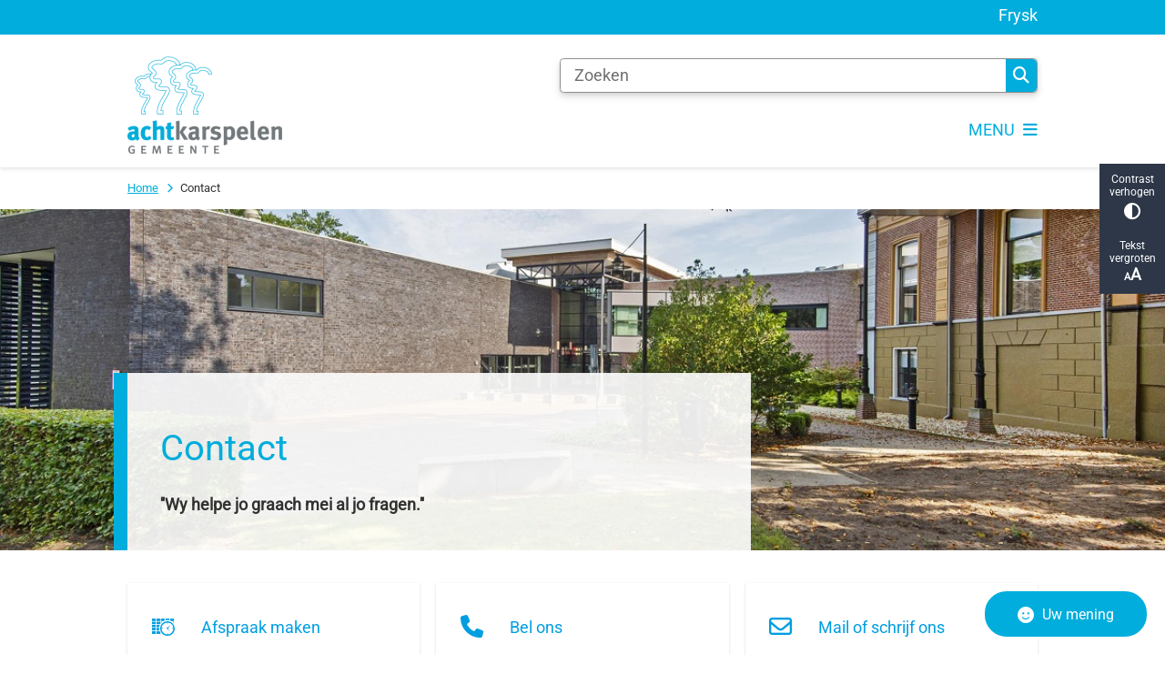

--- FILE ---
content_type: text/html; charset=utf-8
request_url: https://www.achtkarspelen.nl/contact
body_size: 30442
content:
<!DOCTYPE html><html lang="nl"><head><meta charSet="utf-8" data-next-head=""/><meta name="viewport" content="width=device-width, initial-scale=1" data-next-head=""/><title data-next-head="">Contact | Gemeente Achtkarspelen</title><link rel="shortcut icon" href="https://cuatro.sim-cdn.nl/achtkarspelen/uploads/2020-11/favicon.ico?cb=6PbGc-kK" data-next-head=""/><link rel="canonical" href="https://www.achtkarspelen.nl/contact" data-next-head=""/><meta name="title" content="Contact" data-next-head=""/><meta name="description" content="Heeft u een vraag aan de gemeente? Neem dan telefonisch contact met ons op. Wij helpen u graag! Wilt u langskomen? Maak dan een afspraak." data-next-head=""/><meta property="og:site_name" content="Gemeente Achtkarspelen" data-next-head=""/><meta property="og:type" content="website" data-next-head=""/><meta property="og:url" content="https://www.achtkarspelen.nl/contact" data-next-head=""/><meta property="og:title" content="Contact" data-next-head=""/><meta property="og:description" content="Heeft u een vraag aan de gemeente? Neem dan telefonisch contact met ons op. Wij helpen u graag! Wilt u langskomen? Maak dan een afspraak." data-next-head=""/><meta property="og:updated_time" content="2025-10-01T09:36:37+02:00" data-next-head=""/><meta property="og:locale" content="nl" data-next-head=""/><meta name="article:publisher" content="Gemeente Achtkarspelen" data-next-head=""/><meta name="article:published_time" content="2020-11-18T10:00:00+01:00" data-next-head=""/><meta name="article:modified_time" content="2025-10-01T09:36:37+02:00" data-next-head=""/><meta name="dcterms.title" content="Contact" data-next-head=""/><meta name="dcterms.creator" content="Gemeente Achtkarspelen" data-next-head=""/><meta name="dcterms.publisher" content="Gemeente Achtkarspelen" data-next-head=""/><meta name="dcterms.date" content="2020-11-18T10:00:00+01:00" data-next-head=""/><meta name="dcterms.type" content="Landingspagina" data-next-head=""/><meta name="dcterms.language" content="nl" data-next-head=""/><meta name="twitter:card" content="summary_large_image" data-next-head=""/><meta name="twitter:description" content="Heeft u een vraag aan de gemeente? Neem dan telefonisch contact met ons op. Wij helpen u graag! Wilt u langskomen? Maak dan een afspraak." data-next-head=""/><meta name="twitter:title" content="Contact" data-next-head=""/><meta name="generator" content="SIMsite powered by Drupal" data-next-head=""/><meta name="robots" content="index, follow" data-next-head=""/><meta name="pageid" content="18" data-next-head=""/><meta name="theme-color" content="#000000"/><link rel="manifest" href="/api/manifest"/><link rel="preload" as="script" href="https://achtkarspelen.logging.simanalytics.nl/piwik.js" nonce="YTdlNTI1YTAtYTY5Yy00NjZhLTg0OTMtNGY5NzA1YjQwZTZi"/><link nonce="YTdlNTI1YTAtYTY5Yy00NjZhLTg0OTMtNGY5NzA1YjQwZTZi" rel="preload" href="https://cuatro.sim-cdn.nl/assets/2.8.0/_next/static/css/a5ad9e03f874da91.css" as="style"/><link nonce="YTdlNTI1YTAtYTY5Yy00NjZhLTg0OTMtNGY5NzA1YjQwZTZi" rel="preload" href="https://cuatro.sim-cdn.nl/assets/2.8.0/_next/static/css/3f9d6b8a2dcd43a8.css" as="style"/><link nonce="YTdlNTI1YTAtYTY5Yy00NjZhLTg0OTMtNGY5NzA1YjQwZTZi" rel="preload" href="https://cuatro.sim-cdn.nl/assets/2.8.0/_next/static/css/ec7371246a3d083f.css" as="style"/><link nonce="YTdlNTI1YTAtYTY5Yy00NjZhLTg0OTMtNGY5NzA1YjQwZTZi" rel="preload" href="https://cuatro.sim-cdn.nl/assets/2.8.0/_next/static/css/4dc97be514abbe9d.css" as="style"/><link nonce="YTdlNTI1YTAtYTY5Yy00NjZhLTg0OTMtNGY5NzA1YjQwZTZi" rel="preload" href="https://cuatro.sim-cdn.nl/assets/2.8.0/_next/static/css/c93429a5151b89d7.css" as="style"/><link nonce="YTdlNTI1YTAtYTY5Yy00NjZhLTg0OTMtNGY5NzA1YjQwZTZi" rel="preload" href="https://cuatro.sim-cdn.nl/assets/2.8.0/_next/static/css/1cf0b0b2cdd7fa75.css" as="style"/><style data-theme="vars" data-next-head="">:root {
  --primary: #00addc;--white: #fff;--black: #000;--fontFamily: Roboto;--fontFamilyHeadings: var(--fontFamily);--lineHeight: 1.5;--bodyBackgroundColor: #fff;--bodyColor: #6f6f6f;--bodyFontSize: 1.12rem;--paragraphOddColor: var(--bodyBackgroundColor);--paragraphOddColorMobile: var(--bodyBackgroundColor);--paragraphEvenColor: #f4f4f4;--paragraphEvenColorMobile: #f4f4f4;--contentDesktopMaxWidth: 1200px;--contentLaptopMaxWidth: 1000px;--simpleLoaderColor: var(--primary);--loaderColor: var(--primary);--fontAwesomeFree: "Font Awesome 6 Free";--fontAwesomeBrands: "Font Awesome 6 Brands";--iconsColor: inherit;--bodyLineHeight: var(--lineHeight);--contentPaddingX: 10vw;--contentPaddingXMobile: 8vw;--contentTextDesktopMaxWidth: 800px;--contentTextLaptopMaxWidth: 800px;--contentHeaderDesktopMaxWidth: 1000px;--contentHeaderLaptopMaxWidth: 1000px;--contentColor: #303030;--inputColor: #6f6f6f;--h1Color: #00addc;--h1FontFamily: var(--fontFamilyHeadings);--h1FontSize: 2.25rem;--h1FontStyle: normal;--h1FontWeight: 300;--h1LineHeight: var(--lineHeight);--h1MarginTop: 1rem;--h1MarginBottom: 1rem;--h2Color: var(--primary);--h2FontFamily: var(--fontFamilyHeadings);--h2FontSize: 1.5rem;--h2FontStyle: normal;--h2FontWeight: 400;--h2LineHeight: var(--lineHeight);--h2MarginTop: 0;--h2MarginBottom: 1rem;--h3Color: var(--primary);--h3FontFamily: var(--fontFamilyHeadings);--h3FontSize: 1.3rem;--h3FontStyle: normal;--h3FontWeight: 400;--h3LineHeight: var(--lineHeight);--h3MarginTop: 0;--h3MarginBottom: .5rem;--h4Color: var(--primary);--h4FontFamily: var(--fontFamilyHeadings);--h4FontSize: 1.2rem;--h4FontStyle: normal;--h4FontWeight: 400;--h4LineHeight: var(--lineHeight);--h4MarginTop: 0;--h4MarginBottom: .5rem;--h5Color: var(--primary);--h5FontFamily: var(--fontFamilyHeadings);--h5FontSize: 1.1rem;--h5FontStyle: italic;--h5FontWeight: 400;--h5LineHeight: var(--lineHeight);--h5MarginTop: 0;--h5MarginBottom: .5rem;--h6Color: var(--primary);--h6FontFamily: var(--fontFamilyHeadings);--h6FontSize: 1rem;--h6FontStyle: italic;--h6FontWeight: 400;--h6LineHeight: var(--lineHeight);--h6MarginTop: 0;--h6MarginBottom: .5rem;--imageBorderRadius: 0;--heroBackgroundColor: transparent;--heroTitleAndSearchbarTextColor: white;--heroTitleAndSearchbarTitleFontFamily: var(--fontFamily);--heroTitleAndSearchbarTitleFontWeight: inherit;--heroTitleAndSearchbarSubtitleFontFamily: var(--fontFamily);--heroTitleAndSearchbarSubtitleFontWeight: inherit;--heroTitleAndSearchbarSubTitleFontSize: 1.875rem;--heroTitleAndSearchbarBoxButtonIcon: "\f002";--heroTitleAndSearchbarContentTextDesktopMaxWidth: var(--contentTextDesktopMaxWidth);--heroTitleAndSearchbarContentTextLaptopMaxWidth: var(--contentTextLaptopMaxWidth);--heroTitleAndSearchbarContentTextTabletMaxWidth: var(--contentTextLaptopMaxWidth);--heroTitleAndSearchbarSearchBarWidthDesktop: 70%;--heroOrganizationIntroMobileBackground: var(--paragraphOddColor);--heroOrganizationIntroLogoMaxWidth: 300px;--paragraphFontSize: 1rem;--paragraphLineHeight: 1.6rem;--paragraphMarginBottom: 1rem;--paragraphPadding: 2rem;--paragraphOrderedListFontSize: var(--paragraphFontSize);--paragraphOrderedListLineHeight: var(--paragraphLineHeight);--paragraphProgressInProgressBackgroundColor: #e6eef9;--paragraphProgressStatusDefaultColor: #cfcfcf;--paragraphProgressStatusInProgressColor: #2c69cc;--paragraphProgressStatusDoneColor: #4cc614;--paragraphColumnsTitleTextAlign: left;--paragraphColumnsGap: 2rem;--paragraphColumnsGapMobile: var(--paragraphColumnsGap);--paragraphCTABlockBorder: solid 1px var(--primary);--paragraphCTABlockBorderRadius: none;--paragraphCTABlockBoxShadow: none;--paragraphCTABlockBackground: var(--white);--paragraphCTABlockColor: inherit;--paragraphCTABlockButtonBackgroundColor: var(--callToActionBackgroundColor);--paragraphCTABlockButtonColor: var(--callToActionColor);--paragraphCTABlockButtonBorder: var(--callToActionBorder);--teaserPaddingLeft: 0px;--teaserPaddingBottom: 2rem;--teaserBorderLeftColor: transparent;--teaserBorderLeftWidth: 0;--listMarginLeft: 1.8rem;--listMarginLeftSubList: 1rem;--listItemPaddingLeft: 0;--ulMarginTop: 0.5rem;--ulMarginBottom: 1em;--ulMarginLeft: var(--listMarginLeft);--ulMarginLeftSubList: var(--listMarginLeftSubList);--ulListItemPaddingLeft: var(--listItemPaddingLeft);--olMarginTop: 0;--olMarginBottom: 2rem;--olMarginLeft: var(--listMarginLeft);--olMarginLeftSubList: var(--listMarginLeftSubList);--olListItemPaddingLeft: var(--listItemPaddingLeft);--liMarginBottom: 0;--tableHeadingCellColor: #fff;--tableHeadingCellBackgroundColor: #00addc;--tableCellPadding: 15px;--tableCellMinWidth: 100px;--tableCaptionColor: var(--contentColor);--tableCaptionFontSize: var(--bodyFontSize);--tableCaptionFontStyle: italic;--rssButtonFontSize: 0.7rem;--rssButtonFontColor: var(--primary);--rssButtonColor: var(--primary);--linkColor: #009ee1;--linkColorOnHover: var(--linkColor);--linkUnderLineOffset: auto;--buttonColor: #fff;--buttonBackgroundColor: #00addc;--buttonHoverBackgroundColor: var(--buttonBackgroundColor);--buttonHoverColor: var(--buttonColor);--buttonHoverOpacity: 0.9;--buttonDisabledColor: var(--white);--buttonDisabledBackgroundColor: #585858;--buttonBorder: #00addc solid 1px;--buttonBorderRadius: 5px;--buttonFontWeight: 400;--bulletColor: #00addc;--bulletColorFooter: #F2F2F2;--bulletIcon: "\f105";--bulletFontSize: 1rem;--bulletMargin: 1rem;--bulletLineHeight: calc(var(--paragraphLineHeight) * 1rem);--iconHoverColor: var(--white);--iconRoundedColor: var(--primary);--iconRoundedBackgroundColor: var(--white);--shareButtonColor: var(--buttonColor);--shareButtonBackgroundColor: var(--buttonBackgroundColor);--cardColorOnHover: inherit;--callToActionBackgroundColor: var(--primary);--callToActionColor: var(--white);--callToActionBorder: var(--buttonBorder);--callToActionHoverBackgroundColor: var(--callToActionBackgroundColor);--callToActionHoverColor: var(--callToActionColor);--callToAction2BackgroundColor: transparent;--callToAction2Color: #00addc;--callToAction2Border: var(--buttonBorder);--callToAction2HoverBackgroundColor: var(--callToAction2BackgroundColor);--callToAction2HoverColor: var(--callToAction2Color);--buttonArrowShapeBackgroundColor: var(--buttonBackgroundColor);--buttonArrowShapeBorderRadius: var(--buttonBorderRadius);--buttonArrowShapeColor: var(--buttonColor);--buttonArrowShapeHoverBackgroundColor: var(--buttonHoverBackgroundColor);--buttonArrowShapeHoverColor: var(--buttonHoverColor);--logoMaxWidth: 170px;--logoMobileMaxWidth: 150px;--logoMargin: 0.8rem;--logoTabletPortraitMargin: var(--logoMargin);--logoContrastFilter: grayscale(100%);--mainNavColor: var(--primary);--mainNavColorMobile: var(--mainNavColor);--mainNavFontSize: calc(1em + 0.05vw);--mainNavIconColor: inherit;--mainNavPadding: 8px;--mainNavSeparatorColor: var(--primary);--navColor: #00addc;--fullWidthMenuBackgroundColor: #f9f9f9;--fullWidthMenuColor: #00addc;--openSubmenuIconColor: #666;--topMainNavColor: #54616C;--topMainNavIconColor: var(--mainNavIconColor);--topMainNavBackgroundColor: #fff;--topMainNavBorderHeight: 10px;--headerBackgroundColor: var(--white);--headerBoxShadow: 0 2px 4px 0 rgba(0,0,0,0.10);--headerSearchbarNextToMenuSearchButtonBackgroundColor: var(--buttonBackgroundColor);--headerSearchbarNextToMenuSearchButtonColor: var(--buttonColor);--headerSearchbarNextToMenuSearchButtonBorder: var(--buttonBorder);--headerSearchbarNextToMenuSearchButtonBorderBottom: var(--headerSearchbarNextToMenuSearchButtonBorder);--stickyHeaderLogoHeight: calc(0.5 * 5dvw + 5dvh);--navBorderColor: var(--primary);--activeSubNavColor: var(--primary);--activeSubNavIconColor: var(--mainNavIconColor);--activeSubNavBackgroundColor: #f4f4f4;--activeMainNavBorderColor: var(--primary);--mobileMenuActiveAndHoverSubNavColor: var(--activeSubNavColor);--mobileMenuActiveAndHoverSubNavBackgroundColor: var(--activeSubNavBackgroundColor);--mobileMenuCloseButtonColor: var(--primary);--languageSwitchColor: var(--contentColor);--languageSwitchActiveColor: var(--activeMainNavBorderColor);--languageSwitchMobileColor: var(--black);--languageSwitchMobileActiveColor: var(--black);--searchBoxButtonColor: var(--white);--searchBoxButtonBackgroundColor: var(--primary);--searchBoxButtonBackgroundColorOnBlur: #54616C;--searchBoxColor: #6f6f6f;--searchBoxPlaceholderColor: #6f6f6f;--searchBoxDesktopWidth: 70%;--searchBoxVerticalDesignDesktopWidth: 70%;--searchBoxShadow: 0 4px 8px 0 rgba(0, 0, 0, .12), 0 2px 4px 0 rgba(0, 0, 0, .08);--searchBoxFontSize: 1rem;--searchBoxBorderRadius: .25rem;--searchBoxBorder: 1px solid #8F8F8F;--searchSuggestionsTitleColor: var(--primary);--searchSuggestionsDescriptionColor: var(--contentColor);--searchSuggestionsHoverColor: #f4f4f4;--searchResultsURLFontColor: #b8c2cc;--searchResultsDatelineFontSize: .875rem;--searchResultsDatelineFontColor: var(--contentColor);--searchResultsDatelineFontWeight: normal;--searchResultsTopBarBackgroundColor: none;--searchResultsTopBarPadding: 0px;--searchResultsHighlightedSearchWordColor: inherit;--socialButtonsColor: var(--white);--socialButtonsBackgroundColor: var(--primary);--contentHeaderBorderBottom: none;--contentHeaderPaddingBottom: initial;--contentListItemBorderRadius: 5px;--contentListItemDateBorderColor: var(--primary);--contentListPlaceholderBackgroundColor: #dae1e7;--contentListImageBorderRadius: unset;--contentListBulletIcon: var(--bulletIcon);--contentListBulletIconMargin: var(--bulletMargin);--contentListButtonIcon: "\f105";--contentListButtonBackgroundColor: var(--buttonBackgroundColor);--contentListButtonBorder: var(--buttonBorder);--contentListButtonBorderRadius: var(--buttonBorderRadius);--contentListActionButtonBackgroundColor: var(--buttonBackgroundColor);--contentListActionButtonBorder: var(--buttonBorder);--contentListActionButtonBorderRadius: var(--buttonBorderRadius);--contentListActionButtonIcon: "\f105";--itemLayoutListItemMargin: 2rem;--contentListTwoColumnsTitleFontSize: var(--bodyFontSize);--contentListTwoColumnsTitleTextDecoration: underline;--contentListTwoColumnsTitleColor: var(--linkColor);--contentListTwoColumnsTitleFontFamily: var(--fontFamily);--contentListTwoColumnsTitleLineHeight: var(--bodyLineHeight);--contentListItemTitleFontSize: var(--bodyFontSize);--contentListItemTitleTextDecoration: underline;--contentListItemTitleColor: var(--linkColor);--contentListItemTitleFontFamily: var(--fontFamily);--contentListItemTitleLineHeight: var(--bodyLineHeight);--paragraphListDateColor: gray;--paragraphListTitleColor: var(--primary);--promotedItemsBoxShadow: none;--verticalDesignTopTaskBackgroundHeight: 50vh;--verticalDesignTopTaskBackgroundHeightMobile: 250px;--verticalDesignTopTaskBackgroundMinHeight: 450px;--verticalDesignFooterColumnsColor: var(--white);--verticalDesignFooterColumnsBackgroundColor: #54616C;--verticalDesignParagraphOddColor: var(--paragraphOddColor);--verticalDesignParagraphEvenColor: var(--paragraphEvenColor);--ratingFormToggleButtonFontColor: var(--white);--ratingFormToggleButtonBorderColor: var(--white);--ratingFormToggleButtonBackgroundColor: var(--primary);--ratingFormTextColor: var(--primary);--ratingFormSmileySmileColor: #37b73b;--ratingFormSmileyNeutralColor: #ffae07;--ratingFormSmileyFrownColor: #ff0035;--ratingFormBackgroundColor: var(--cookieBannerBackgroundColor);--ratingFormShadow: rgba(14, 30, 37, 0.12) 0px 2px 4px 0px, rgba(14, 30, 37, 0.32) 0px 2px 16px 0px;--ratingFormSubmitButtonBackgroundColor: var(--primary);--ratingFormSubmitButtonFontColor: var(--white);--ratingFormSubmitButtonBackgroundColorOnBlur: #b0b0b0;--notFoundFormBackgroundColor: #efefef;--notFoundFormButtonsFontSize: 1rem;--notFoundFormButtonsFontFamily: var(--fontFamily);--notFoundFormButtonsFontTransform: uppercase;--notFoundFormPositiveButtonFontColor: var(--white);--notFoundFormPositiveButtonBackgroundColor: var(--primary);--notFoundFormNegativeButtonFontColor: var(--white);--notFoundFormNegativeButtonBackgroundColor: #9a002a;--notFoundFormButtonBackgroundColorOnBlur: #b0b0b0;--notFoundFormSubmitButtonFontColor: var(--white);--notFoundFormSubmitButtonBackgroundColor: var(--primary);--notFoundFormInputColor: var(--black);--notFoundFormLabelColor: var(--black);--formErrorListBackgroundColor: #efefef;--formErrorListBorder: none;--errorMessageEmailColor: #9a002a;--cookieBannerColorInvertedBackgroundColor: var(--primary);--cookieBannerColorInverted: false;--cookieBannerSmall: true;--cookieModalBackground: var(--white);--selectBlockSectionBackground: #efefef;--selectBlockSectionIcons: var(--primary);--fullWidthContentHeaderPageTitleColor: var(--h1Color);--fullWidthImageMaxHeight: 350px;--dropdownBackgroundColorHover: #f7fafc;--dropdownBackgroundColorActive: var(--primary);--dropdownOptionIcon: "\f111";--dropdownOptionIconActive: "\f192";--footerCallToActionBackgroundColor: var(--callToActionBackgroundColor);--footerCallToActionHoverBackgroundColor: var(--footerCallToActionBackgroundColor);--footerCallToActionHoverColor: var(--footerCallToActionColor);--footerCallToActionColor: var(--callToActionColor);--footerCallToActionBorder: var(--callToActionBorder);--footerCallToAction2BackgroundColor: var(--callToAction2BackgroundColor);--footerCallToAction2HoverBackgroundColor: var(--footerCallToAction2BackgroundColor);--footerCallToAction2HoverColor: var(--footerCallToAction2Color);--footerCallToAction2Color: var(--callToAction2Color);--footerCallToAction2Border: var(--callToAction2Border);--footerExternalLinkBackground: transparent;--submenuBackgroundColor: transparent;--blockQuoteFontSize: 1.4rem;--blockQuoteFontStyle: italic;--blockQuoteLineHeight: var(--lineHeight);--blockQuoteColor: var(--primary);--blockQuoteBackgroundColor: #fff;--blockQuoteBorderColor: #dcdcdc;--blockQuotePadding: 0.5rem 1.5rem 1.5rem 0;--blockQuoteIconColor: var(--bodyColor);--overlayBackground: var(--primary);--overlayColor: var(--white);--overlayLayoutCloseButtonColor: var(--overlayColor);--searchOverlayButtonDesktopIcon: "\f002";--searchOverlayBackground: var(--overlayBackground);--menuOverlayColor: var(--overlayColor);--menuOverlayBackground: var(--overlayBackground);--menuOverlayMobileQuickMenuColor: var(--white);--menuOverlayMobileQuickMenuBackgroundColor: var(--primary);--menuOverlayMobileQuickMenuBorder: 1px solid var(--white);--menuOverlayMobileQuickMenuBorderRadius: 5px;--menuOverlaySubLinkBulletIcon: var(--bulletIcon);--wysiwygEmbeddedImageMarginRight: 2rem;--wysiwygEmbeddedImageMarginBottom: 2rem;--wysiwygEmbeddedImageMarginLeft: 2rem;--figcaptionFontSize: 0.75rem;--contentTeaserFontStyle: normal;--contentTeaserFontWeight: bold;--contentIntroFontSize: var(--paragraphFontSize);--contentIntroLineHeight: var(--paragraphLineHeight);--contentIntroFontStyle: var(--contentTeaserFontStyle);--contentIntroFontWeight: var(--contentTeaserFontWeight);--focusColor: var(--black);--focusBackgroundColor: var(--white);--focusBoxShadow: 0 10px 15px -3px rgba(255, 255, 255, 0.4), 0 4px 6px -2px rgba(255, 255, 255, 0.4);--focusOutlineWidth: 3px;--focusOutlineStyle: dotted;--focusOutlineColor: var(--black);--focusOutlineColorContrast: var(--focusOutlineColor);--focusColorContrast: var(--focusColor);--focusBackgroundColorContrast: var(--focusBackgroundColor);--focusBoxShadowContrast: var(--focusBoxShadow);--transparentHeaderOffsetDesktop: 0;--transparentHeaderOffsetMobile: 0;--useNewCookieBar: true;--insetBorderColor: #ff9600;--insetFontStyle: bold;--insetColor: black;--blocksDesignH1BorderRadius: 5px;--useAccessibleMenu: false;--colouredTopTasksDesignBlockBackgroundColor1: #00addc;--colouredTopTasksDesignBlockBackgroundColor2: #00addc;--colouredTopTasksDesignBlockBackgroundColor3: #00addc;--colouredTopTasksDesignBlockBackgroundColor4: #00addc;--colouredTopTasksDesignBlockBackgroundColor5: #00addc;--colouredTopTasksDesignBlockColor: white;--colouredTopTasksDesignBlockRadius: 15px;--paragraphLinksTitleFontSize: 1.6rem;--verticalDesignTop: #00addc;--blocksDesignPageTitleBackgroundTransparency: 0.9;--highlightedBackgroundColor: #fff;--highlightedBorderColor: #00addc;--quickMenuNavContainerPadding: 0rem;--quickMenuFontSize: 1rem;--submenuBoxLink2ColumnsGap: 1em;--contentListThreeColumnsItemBoxShadow: 0 2px 3px 0 rgb(135 135 135 / 100%), 0 -1px 2px 0 rgb(0 0 0 / 60%);--contentListThreeColumnsContentPadding: 1em;--paginationBackgroundColor: none;--paginationBorderBottom: none;--paginationColor: #00addc;--paginationDisabledOpacity: 0.3;--paginationPadding: 0.5rem;--paginationSelectedBackgroundColor: #00addc;--paginationSelectedBorderBottom: 2px solid var(--secondary);--paginationSelectedColor: #FFF;--paginationTextDecoration: none;--submenuGridGap: 2rem;
}</style><script type="application/ld+json" data-next-head="">[{"@type":"WebPage","@context":"https://schema.org","name":"Contact","url":"https://www.achtkarspelen.nl/contact","description":"''Wy&nbsp;helpe jo&nbsp;graach&nbsp;mei al jo&nbsp;fragen.''","image":"https://cuatro.sim-cdn.nl/achtkarspelen/uploads/8k-contact.jpg?cb=7qf-DDT9","author":{"@type":"Organization","name":"Gemeente Achtkarspelen","logo":{"@type":"imageObject","url":"https://cuatro.sim-cdn.nl/achtkarspelen/uploads/logo-achtkarspelen.png?cb=Yyyig9j-","width":445,"height":280},"url":"https://www.achtkarspelen.nl","telephone":"14 0511"},"headline":"Contact","datePublished":"2020-11-18T09:00:00.000Z","dateModified":"2025-10-01T07:36:37.000Z","publisher":{"@type":"Organization","name":"Gemeente Achtkarspelen","logo":{"@type":"imageObject","url":"https://cuatro.sim-cdn.nl/achtkarspelen/uploads/logo-achtkarspelen.png?cb=Yyyig9j-","width":445,"height":280},"url":"https://www.achtkarspelen.nl","telephone":"14 0511"},"mainEntityOfPage":{"@type":"WebPage","@id":"https://www.achtkarspelen.nl/contact"},"@graph":[{"@context":"https://schema.org","@type":"SiteNavigationElement","@id":"#site-navigation","name":"Wonen en leven","url":"https://www.achtkarspelen.nl/wonen-en-leven"},{"@context":"https://schema.org","@type":"SiteNavigationElement","@id":"#site-navigation","name":"Zorg en inkomen","url":"https://www.achtkarspelen.nl/zorg-en-inkomen"},{"@context":"https://schema.org","@type":"SiteNavigationElement","@id":"#site-navigation","name":"Ondernemen","url":"https://www.achtkarspelen.nl/ondernemen"},{"@context":"https://schema.org","@type":"SiteNavigationElement","@id":"#site-navigation","name":"Bestuur en organisatie","url":"https://www.achtkarspelen.nl/bestuur-en-organisatie"},{"@context":"https://schema.org","@type":"SiteNavigationElement","@id":"#site-navigation","name":"Contact","url":"https://www.achtkarspelen.nl/contact"}]}]</script><style data-theme="vars" data-next-head="">:root {
  --quickMenuBackgroundColor: var(--primary);--quickMenuColor: var(--white);--quickMenuFontSize: 1rem;--quickMenuNavPadding: 1rem;--quickMenuNavContainerPadding: 0rem;--quickMenuUnderlineColor: var(--quickMenuColor);--quickMenuButtonBackgroundColor: var(--buttonBackgroundColor);--quickMenuButtonColor: var(--buttonColor);
}</style><style data-theme="vars" data-next-head="">:root {
  --blocksDesignH1BorderLeftColor: var(--primary);--blocksDesignPageTitleBackgroundTransparency: 0.9;--contentHeroBlocksBorderRadius: 0;--contentHeroBlocksIntroFontWeight: var(--contentIntroFontWeight);--contentHeroBlocksIntroFontStyle: var(--contentIntroFontStyle);--contentHeroBlocksIntroFontSize: var(--contentIntroFontSize);--contentHeroBlocksIntroLineHeight: var(--contentIntroLineHeight);
}</style><style data-theme="vars" data-next-head="">:root {
  --breadcrumbLinkColor: var(--primary);--breadcrumbFontSize: 0.75rem;--breadcrumbFontFamily: var(--fontFamily);--breadcrumbSeparatorIconColor: var(--bulletColor);--breadcrumbSeparatorIcon: "\f054";--breadcrumbMarginTop: 0.75rem;--breadcrumbMarginBottom: 0.75rem;
}</style><style data-theme="vars" data-next-head="">:root {
  --submenuThreeColumnsBorderRadius: 0;--submenuThreeColumnsIconFontSize: 1.4rem;--submenuThreeColumnsLinkTextFontSize: inherit;--submenuThreeColumnsBoxShadow: 0 1px 3px 0 rgba(0, 0, 0, 0.1), 0 1px 2px 0 rgba(0, 0, 0, 0.06);
}</style><style data-theme="vars" data-next-head="">:root {
  --linkableHeadingScrollMarginTop: 0px;--linkableHeadingScrollMarginTopMobile: var(--linkableHeadingScrollMarginTop);
}</style><style data-theme="vars" data-next-head="">:root {
  --scrollToTopButtonBackgroundColor: var(--buttonBackgroundColor);--scrollToTopButtonColor: var(--buttonColor);--scrollToTopButtonBorder: none;--scrollToTopButtonBorderRadius: 0px;
}</style><style data-theme="vars" data-next-head="">:root {
  --quickLinksFontSize: var(--mainNavFontSize);--quickLinksColor: var(--mainNavColor);--quickLinksButtonBackgroundColor: var(--buttonBackgroundColor);--quickLinksButtonColor: var(--buttonColor);--quickLinksButtonBorderRadius: var(--buttonBorderRadius);--quickLinksButtonHoverBackgroundColor: var(--buttonHoverBackgroundColor);--quickLinksButtonHoverColor: var(--quickLinksButtonColor);--quickLinksButtonPadding: 0.5rem 1rem;--quickLinksGap: 2rem;
}</style><link rel="stylesheet" href="https://cuatro.sim-cdn.nl/assets/2.8.0/iconFonts/opengemeenten/css/opengemeenten.css"/><link rel="stylesheet" href="https://cuatro.sim-cdn.nl/assets/2.8.0/iconFonts/toptaken/css/toptaken.css"/><link rel="stylesheet" href="https://cuatro.sim-cdn.nl/assets/2.8.0/iconFonts/fontawesome6/css/fontawesome.6.7.2.css"/><link rel="stylesheet" href="https://cuatro.sim-cdn.nl/assets/2.8.0/iconFonts/fontawesome6/css/v5-font-face.css"/><link rel="stylesheet" href="https://cuatro.sim-cdn.nl/assets/2.8.0/iconFonts/fontawesome6/css/v4-shims.css"/><link rel="stylesheet" href="https://cuatro.sim-cdn.nl/assets/2.8.0/fonts/openDyslexic/css/open-dyslexic.css"/><link rel="stylesheet" href="https://fonts.bunny.net/css?family=Roboto&amp;display=swap"/><link nonce="YTdlNTI1YTAtYTY5Yy00NjZhLTg0OTMtNGY5NzA1YjQwZTZi" rel="stylesheet" href="https://cuatro.sim-cdn.nl/assets/2.8.0/_next/static/css/a5ad9e03f874da91.css" data-n-g=""/><link nonce="YTdlNTI1YTAtYTY5Yy00NjZhLTg0OTMtNGY5NzA1YjQwZTZi" rel="stylesheet" href="https://cuatro.sim-cdn.nl/assets/2.8.0/_next/static/css/3f9d6b8a2dcd43a8.css" data-n-p=""/><link nonce="YTdlNTI1YTAtYTY5Yy00NjZhLTg0OTMtNGY5NzA1YjQwZTZi" rel="stylesheet" href="https://cuatro.sim-cdn.nl/assets/2.8.0/_next/static/css/ec7371246a3d083f.css" data-n-p=""/><link nonce="YTdlNTI1YTAtYTY5Yy00NjZhLTg0OTMtNGY5NzA1YjQwZTZi" rel="stylesheet" href="https://cuatro.sim-cdn.nl/assets/2.8.0/_next/static/css/4dc97be514abbe9d.css"/><link nonce="YTdlNTI1YTAtYTY5Yy00NjZhLTg0OTMtNGY5NzA1YjQwZTZi" rel="stylesheet" href="https://cuatro.sim-cdn.nl/assets/2.8.0/_next/static/css/c93429a5151b89d7.css"/><link nonce="YTdlNTI1YTAtYTY5Yy00NjZhLTg0OTMtNGY5NzA1YjQwZTZi" rel="stylesheet" href="https://cuatro.sim-cdn.nl/assets/2.8.0/_next/static/css/1cf0b0b2cdd7fa75.css"/><noscript data-n-css="YTdlNTI1YTAtYTY5Yy00NjZhLTg0OTMtNGY5NzA1YjQwZTZi"></noscript><script defer="" nonce="YTdlNTI1YTAtYTY5Yy00NjZhLTg0OTMtNGY5NzA1YjQwZTZi" noModule="" src="https://cuatro.sim-cdn.nl/assets/2.8.0/_next/static/chunks/polyfills-42372ed130431b0a.js"></script><script defer="" src="https://cuatro.sim-cdn.nl/assets/2.8.0/_next/static/chunks/BlocksDesign.a72939334e81e197.js" nonce="YTdlNTI1YTAtYTY5Yy00NjZhLTg0OTMtNGY5NzA1YjQwZTZi"></script><script defer="" src="https://cuatro.sim-cdn.nl/assets/2.8.0/_next/static/chunks/SubmenuThreeColumns.5cbe2bce5db8213e.js" nonce="YTdlNTI1YTAtYTY5Yy00NjZhLTg0OTMtNGY5NzA1YjQwZTZi"></script><script defer="" src="https://cuatro.sim-cdn.nl/assets/2.8.0/_next/static/chunks/RatingForm.202a602671abc514.js" nonce="YTdlNTI1YTAtYTY5Yy00NjZhLTg0OTMtNGY5NzA1YjQwZTZi"></script><script src="https://cuatro.sim-cdn.nl/assets/2.8.0/_next/static/chunks/webpack-ce7a40ea639b0809.js" nonce="YTdlNTI1YTAtYTY5Yy00NjZhLTg0OTMtNGY5NzA1YjQwZTZi" defer=""></script><script src="https://cuatro.sim-cdn.nl/assets/2.8.0/_next/static/chunks/framework-31a549d445d65f75.js" nonce="YTdlNTI1YTAtYTY5Yy00NjZhLTg0OTMtNGY5NzA1YjQwZTZi" defer=""></script><script src="https://cuatro.sim-cdn.nl/assets/2.8.0/_next/static/chunks/main-ddde7dc9e878ad4d.js" nonce="YTdlNTI1YTAtYTY5Yy00NjZhLTg0OTMtNGY5NzA1YjQwZTZi" defer=""></script><script src="https://cuatro.sim-cdn.nl/assets/2.8.0/_next/static/chunks/pages/_app-fb6f03cc784ce652.js" nonce="YTdlNTI1YTAtYTY5Yy00NjZhLTg0OTMtNGY5NzA1YjQwZTZi" defer=""></script><script src="https://cuatro.sim-cdn.nl/assets/2.8.0/_next/static/chunks/5394-a5a82fe66e7d9bfd.js" nonce="YTdlNTI1YTAtYTY5Yy00NjZhLTg0OTMtNGY5NzA1YjQwZTZi" defer=""></script><script src="https://cuatro.sim-cdn.nl/assets/2.8.0/_next/static/chunks/558-229df1cc704f9d31.js" nonce="YTdlNTI1YTAtYTY5Yy00NjZhLTg0OTMtNGY5NzA1YjQwZTZi" defer=""></script><script src="https://cuatro.sim-cdn.nl/assets/2.8.0/_next/static/chunks/3688-a62ffab671f0f30d.js" nonce="YTdlNTI1YTAtYTY5Yy00NjZhLTg0OTMtNGY5NzA1YjQwZTZi" defer=""></script><script src="https://cuatro.sim-cdn.nl/assets/2.8.0/_next/static/chunks/pages/%5B%5B...all%5D%5D-bbc50905f454e933.js" nonce="YTdlNTI1YTAtYTY5Yy00NjZhLTg0OTMtNGY5NzA1YjQwZTZi" defer=""></script><script src="https://cuatro.sim-cdn.nl/assets/2.8.0/_next/static/2.8.0/_buildManifest.js" nonce="YTdlNTI1YTAtYTY5Yy00NjZhLTg0OTMtNGY5NzA1YjQwZTZi" defer=""></script><script src="https://cuatro.sim-cdn.nl/assets/2.8.0/_next/static/2.8.0/_ssgManifest.js" nonce="YTdlNTI1YTAtYTY5Yy00NjZhLTg0OTMtNGY5NzA1YjQwZTZi" defer=""></script></head><body><div id="__next"><div id="BodyWrapper_wrapper__767Lq" class="BodyWrapper_focusStyles__riH7z"><section aria-label="Laden van de pagina" class="Accessibility_visuallyHidden__7de9x"><div class="NextPageLoader_loader__7xyNW no_solr" role="status"><p>De inhoud is geladen.</p></div></section><section tabindex="-1" aria-label="Skiplinks" id="skiplinks"><ul class="Skiplinks_skipLinks__bKEoQ no_solr"><li class="Skiplinks_skipLinksListItem__DK58w"><a href="#skip-links-content" class="Skiplinks_skipLinksLink__tJqsF">Naar de inhoud gaan</a></li></ul></section><dialog aria-hidden="true" aria-labelledby="cookie_modal_heading" class="no_solr"><div class="Modal_modal__l4yBn"><div class="Modal_container__T5Dvn"><div class="content-wrapper Modal_wrapper__pTQ5P"><button type="button" class="Modal_closeButton__Foob_"><span aria-hidden="true" class="fa fa-solid fa-xmark Modal_closeIcon__6YjI8"></span><span class="Accessibility_visuallyHidden__7de9x">Sluiten</span></button><form class="CookieModal_wrapper__DnSIB"><h2 id="cookie_modal_heading" class="CookieModal_heading__gSXuB">Cookie-instellingen beheren</h2><fieldset class="CookieModal_cookieModalFieldset__Sr2Gw"><legend class="CookieModal_legend__VHfji">Functionele cookies</legend><div class="CookieModal_cookieModalCheckbox__3vCAp"><div class="CookieModal_checkboxWrapper__NdbUD"><input class="CookieModal_checkBox__WShdc" type="checkbox" id="readspeaker" disabled="" name="functional" checked=""/><label for="readspeaker" aria-describedby="explanation-readspeaker" class="CookieModal_pointerCursor__PJvLo only-focus-on-tab CookieModal_label__5KNdp">ReadSpeaker<!-- --> (niet aanpasbaar)</label></div><div id="explanation-readspeaker" class="CookieModal_explanationText__0_pCX"><p>Met ReadSpeaker kan de inhoud van de website worden voorgelezen.</p></div></div><div class="CookieModal_cookieModalCheckbox__3vCAp"><div class="CookieModal_checkboxWrapper__NdbUD"><input class="CookieModal_checkBox__WShdc" type="checkbox" id="matomo" disabled="" name="functional" checked=""/><label for="matomo" aria-describedby="explanation-matomo" class="CookieModal_pointerCursor__PJvLo only-focus-on-tab CookieModal_label__5KNdp">SIManalytics Tag Manager<!-- --> (niet aanpasbaar)</label></div><div class="CookieModal_explanationText__0_pCX HTMLBody_htmlBody__BqDAh Lists_lists__AS1Rp" id="explanation-matomo"><p>Gemeente Tytsjerksteradiel gebruikt de SIManalytics Tag Manager voor het inladen van een regionale veiligheidswidget.</p></div></div></fieldset><fieldset class="CookieModal_cookieModalFieldset__Sr2Gw"><legend class="CookieModal_legend__VHfji">Analytische cookies</legend><div class="CookieModal_cookieModalCheckbox__3vCAp"><div class="CookieModal_checkboxWrapper__NdbUD"><input class="CookieModal_checkBox__WShdc" type="checkbox" id="sim_analytics" disabled="" name="analytical" checked=""/><label for="sim_analytics" aria-describedby="explanation-sim_analytics" class="CookieModal_pointerCursor__PJvLo only-focus-on-tab CookieModal_label__5KNdp">SIManalytics<!-- --> (niet aanpasbaar)</label></div><div id="explanation-sim_analytics" class="CookieModal_explanationText__0_pCX"><p>Gemeente Achtkarspelen gebruikt SIManalytics om haar dienstverlening te verbeteren. SIManalytics verzamelt geen persoonsgegevens.</p></div></div><div class="CookieModal_cookieModalCheckbox__3vCAp"><div class="CookieModal_checkboxWrapper__NdbUD"><input class="CookieModal_checkBox__WShdc" type="checkbox" id="google_analytics" name="analytical"/><label for="google_analytics" aria-describedby="explanation-google_analytics" class="CookieModal_pointerCursor__PJvLo only-focus-on-tab CookieModal_label__5KNdp">Google Analytics</label></div><div id="explanation-google_analytics" class="CookieModal_explanationText__0_pCX"><p>Gemeente Achtkarspelen gebruikt Google Analytics om haar dienstverlening te verbeteren.</p></div></div><div class="CookieModal_cookieModalCheckbox__3vCAp"><div class="CookieModal_checkboxWrapper__NdbUD"><input class="CookieModal_checkBox__WShdc" type="checkbox" id="site_improve" name="analytical"/><label for="site_improve" aria-describedby="explanation-site_improve" class="CookieModal_pointerCursor__PJvLo only-focus-on-tab CookieModal_label__5KNdp">SiteImprove</label></div><div id="explanation-site_improve" class="CookieModal_explanationText__0_pCX"><p>Gemeente Achtkarspelen gebruikt SiteImprove om haar dienstverlening te verbeteren.</p></div></div></fieldset><fieldset class="CookieModal_cookieModalFieldset__Sr2Gw"><legend class="CookieModal_legend__VHfji">Overige cookies</legend><div class="CookieModal_cookieModalCheckbox__3vCAp"><div class="CookieModal_checkboxWrapper__NdbUD"><input class="CookieModal_checkBox__WShdc" type="checkbox" id="external_media" name="other"/><label for="external_media" aria-describedby="explanation-external_media" class="CookieModal_pointerCursor__PJvLo only-focus-on-tab CookieModal_label__5KNdp">Externe media</label></div><div id="explanation-external_media" class="CookieModal_explanationText__0_pCX"><p>Pagina-onderdelen van andere websites, zoals YouTube of Vimeo, verzamelen mogelijk gegevens om hun producten te verbeteren.</p></div></div><div class="CookieModal_cookieModalCheckbox__3vCAp"><div class="CookieModal_checkboxWrapper__NdbUD"><input class="CookieModal_checkBox__WShdc" type="checkbox" id="maps" name="other"/><label for="maps" aria-describedby="explanation-maps" class="CookieModal_pointerCursor__PJvLo only-focus-on-tab CookieModal_label__5KNdp">Kaarten</label></div><div id="explanation-maps" class="CookieModal_explanationText__0_pCX"><p>Kaart services zoals Leaflet verzamelen gegevens om hun producten te verbeteren.</p></div></div></fieldset><div class="CookieModal_buttonWrapper__rJbZK"><button type="button" class="CookieModal_button__EBf5n Button_button__eAGUb Button_button__eAGUb">Keuze opslaan</button><button type="button" class="CookieModal_button__EBf5n Button_button__eAGUb CookieModal_secondary__7ZOu7 Button_callToAction2__mpp0G Button_button__eAGUb">Accepteer alle cookies</button></div></form></div></div><div class="Modal_background__jLQ5b" role="presentation"></div></div></dialog><section aria-label="Toegankelijkheidsbalk" class="AccessibilityBar_accessibilityBar__k20_I no_solr blocks AccessibilityBar_gridRow_3__Xuyur"><div class="AccessibilityBar_contrast__fRyyN"><button class="contrast AccessibilityBar_abButton__yxIFl" type="button">Contrast verhogen<span class="AccessibilityBar_abIcon__X9oYt AccessibilityBar_abIconContrast__oFo2P" role="img" aria-hidden="true"></span></button></div><div class="AccessibilityBar_font__KmkUo"><button class="large-font AccessibilityBar_abButton__yxIFl" type="button">Tekst vergroten<span class="AccessibilityBar_abIcon__X9oYt AccessibilityBar_abIconLargeFont__1ECu_" role="img" aria-hidden="true"></span></button></div></section><div><div id="content" class="LandingPage_stickyFooter__5OIhh StickyFooter_stickyFooter__R8OLv"><div class="QuickMenu_quickMenu__Sm_TF no_solr"><nav class="QuickMenu_container__ZtoeO" aria-label="Snelmenu"><ul><li><a class="" href="/frysk-yn-de-gemeente"><span class="extra-menu-item QuickMenu_extraMenuItem__tdlOb">Frysk</span></a></li></ul></nav></div><div class=""><header class="HeaderFlexible_flexibleHeader__3x0M_ flexible-header no_solr rs_preserve"><div class="HeaderFlexible_mobile__BJSMG"><div class="HeaderFlexible_row__ZHTSJ HeaderFlexible_sticky__jdZZX" style="padding:.5rem 0;background:var(--headerBackgroundColor);box-shadow:var(--headerBoxShadow)"><div class="HeaderFlexible_container__X5FBa"><div class="FlexibleHeaderLogo_logoWrapper__k_5pA logo-wrapper"><a title="Ga naar de homepage" href="/"><picture><source media="(max-width: 812px)" srcSet="https://cuatro.sim-cdn.nl/achtkarspelen/uploads/styles/logo_mobile/media/logo-achtkarspelen.png?cb=Yyyig9j-"/><img class="logo-img" width="445" height="280" src="https://cuatro.sim-cdn.nl/achtkarspelen/uploads/styles/logo/media/logo-achtkarspelen.png?cb=Yyyig9j-" alt="Logo gemeente Achtkarspelen"/></picture></a></div><div class="FlexibleElements_elementGroup__EDuSH" style="flex-direction:row;justify-content:flex-end;align-items:center"><button type="button" id="site-navigation-«R3amb9j6»" aria-expanded="false" class="menu-button OpenButton_openButton__sT749" aria-label="Open het menu" tabindex="0"><span class="OpenButton_openButtonLabel__mM0bL">Menu</span><span aria-hidden="true" class="OpenButton_openButtonIcon__PMZlR FontAwesome_fontAwesome__Q7inz"></span></button><div class="SearchBar_searchIsCollapsed__wTqyk search-bar rs_skip"><span class="SearchBar_expandIcon__OMRyD fa fa-search" role="img" aria-hidden="true"></span><form role="search"><div role="presentation" class="SearchBar_searchBarContainer__zFrYq"><input id="search-bar-«R5amb9j6»" class="SearchBar_searchBarInput__sMZ85 search-bar-input open-expandable-search-icon" type="search" title="Zoeken" aria-label="Zoeken" placeholder="Zoeken" autoComplete="off" aria-haspopup="true" aria-describedby="search-bar-«R5amb9j6»-input-describedby" name="trefwoord" value=""/><div id="search-bar-«R5amb9j6»-input-describedby" class="SearchBar_searchInputDescribedBy___KsLe">Zodra er zoekresultaten zijn, gebruik de omhoog/omlaag toetsen om te navigeren en enter om te selecteren. Touch gebruikers, gebruik touch of swipe.</div><div aria-live="polite" class="SearchBar_searchInputAriaLive__jxdzJ"></div><div aria-label="Zoeksuggesties" role="application" aria-expanded="false" id="search-bar-«R5amb9j6»-autocomplete-list" class="SearchBar_suggestionsListBox__kZP26 search-bar-suggestions-listbox offscreen"></div></div></form></div></div></div></div></div><div class="HeaderFlexible_desktop__5zfaq"><div class="HeaderFlexible_row__ZHTSJ" style="border-top:var(--topMainNavBorderHeight) solid var(--topMainNavBackgroundColor);background:var(--headerBackgroundColor);box-shadow:var(--headerBoxShadow);justify-content:flex-end"><div class="HeaderFlexible_container__X5FBa" style="align-items:normal;gap:1rem"><div class="FlexibleElements_elementGroup__EDuSH" style="padding:var(--logoMargin) 0;align-items:flex-start;width:25%"><div class="FlexibleHeaderLogo_logoWrapper__k_5pA logo-wrapper"><a title="Ga naar de homepage" href="/"><picture><source media="(max-width: 812px)" srcSet="https://cuatro.sim-cdn.nl/achtkarspelen/uploads/styles/logo_mobile/media/logo-achtkarspelen.png?cb=Yyyig9j-"/><img class="logo-img" width="445" height="280" src="https://cuatro.sim-cdn.nl/achtkarspelen/uploads/styles/logo/media/logo-achtkarspelen.png?cb=Yyyig9j-" alt="Logo gemeente Achtkarspelen"/></picture></a></div></div><div class="FlexibleElements_elementGroup__EDuSH" style="flex-direction:column;justify-content:space-evenly;width:75%;gap:0"><div class="SearchBar_searchBar__QVgwE search-bar rs_skip" style="width:70%"><form role="search"><div role="presentation" class="SearchBar_searchBarContainer__zFrYq"><input id="search-bar-«R3b6b9j6»" class="SearchBar_searchBarInput__sMZ85 search-bar-input" type="search" title="Zoeken" aria-label="Zoeken" placeholder="Zoeken" autoComplete="off" aria-haspopup="true" aria-describedby="search-bar-«R3b6b9j6»-input-describedby" name="trefwoord" value=""/><div id="search-bar-«R3b6b9j6»-input-describedby" class="SearchBar_searchInputDescribedBy___KsLe">Zodra er zoekresultaten zijn, gebruik de omhoog/omlaag toetsen om te navigeren en enter om te selecteren. Touch gebruikers, gebruik touch of swipe.</div><div aria-live="polite" class="SearchBar_searchInputAriaLive__jxdzJ"></div><div aria-label="Zoeksuggesties" role="application" aria-expanded="false" id="search-bar-«R3b6b9j6»-autocomplete-list" class="SearchBar_suggestionsListBox__kZP26 search-bar-suggestions-listbox offscreen"></div></div><button class="SearchBar_button__WQtkm SearchBar_searchButton__fDxpG search-button" type="submit"><span class="SearchBar_icon__tyuo_ fa fa-search" role="img" aria-hidden="true"></span>Zoeken</button></form></div><button type="button" id="site-navigation-«R5b6b9j6»" aria-expanded="false" class="menu-button OpenButton_openButton__sT749" aria-label="Open het menu" tabindex="0"><span class="OpenButton_openButtonLabel__mM0bL">Menu</span><span aria-hidden="true" class="OpenButton_openButtonIcon__PMZlR FontAwesome_fontAwesome__Q7inz"></span></button></div></div></div></div></header></div><div class="LandingPage_contentWrapper__oSZtg"><main id="skip-links-content" class="blocks LandingPage_contentContainer__iaoJ_ content-wrapper"><div class="BlocksDesign_headerWrapper__6Zxkf"><nav aria-label="Kruimelpad" id="breadcrumbs" class="Breadcrumb_breadcrumb__fK4dG no_solr rs_skip Breadcrumb_addContainer__LZXWh"><ol class="no-default-styling Breadcrumb_list___Q_uC"><li class="Breadcrumb_item__CXcEI"><a title="Ga naar de homepage" href="/">Home</a></li><li class="Breadcrumb_item__CXcEI"><span aria-current="location">Contact</span></li></ol></nav><header class="ContentHeroBlocks_headerIntro__Ee6v6"><div class="ContentHeroBlocks_titleWrapper__VHGQp"><div class="ContentHeroBlocks_contentContainer__671yA"><span id="Contact" style="position:absolute;left:-9999px" aria-hidden="true"></span><h1 class="LinkableHeading_scrollMarginTop__f8lQM PageTitle_pageTitle__7Tzm7 ContentHeroBlocks_pageTitle__qV_1p" id="contact">Contact</h1><div class="ContentHeroBlocks_introduction__4zj_C HTMLBody_htmlBody__BqDAh Lists_lists__AS1Rp"><p><span lang="fy" dir="ltr">&#x27;&#x27;Wy helpe jo graach mei al jo fragen.&#x27;&#x27;</span></p></div></div></div><div class="ContentHeroBlocks_imageWrapper__lkMOo"><picture><source media="(max-width: 812px)" srcSet="https://cuatro.sim-cdn.nl/achtkarspelen/uploads/styles/medium_4x2_960x480/media/8k-contact.jpg?h=2f43538d&amp;cb=7qf-DDT9"/><img loading="lazy" src="https://cuatro.sim-cdn.nl/achtkarspelen/uploads/styles/large_5x2_2560x1024/media/8k-contact.jpg?h=2f43538d&amp;cb=7qf-DDT9" alt="" width="2560" height="1024"/></picture></div></header></div><div class="content"><div class="BlocksDesign_blocksWrapper__6m_Wx col3"><div class="paragraphs Paragraphs_grid__GGa2J"><div style="--paragraph-background-color:transparent" class="paragraph Paragraphs_paragraph__cLuF0 Paragraphs_paragraphPadding__BEXBd Paragraphs_paragraphPaddingFirst__vpMNY Paragraphs_paragraphPaddingLast__aI2O7 Paragraphs_mainWidth__psiDU"><div class="Paragraphs_paragraphBackground__L8UqB Paragraphs_backgroundColor__dHRYy"></div><div class="SubmenuThreeColumns_submenu__FIxEo"><ul class="SubmenuThreeColumns_items__HVtOl"><li class="col-3 SubmenuThreeColumns_submenuThreeColumnsItem__t5RZi Hover_cardColorOnHover__7bpSE Hover_cardBackgroundColorOnHover__l0tiG"><a class="SubmenuThreeColumns_link__EFNB7 SubmenuThreeColumns_linkWithIcon__PzkLY" href="/afspraak-maken"><span class="SubmenuThreeColumns_icon__q_YxJ toptaken-afspraak-maken" role="img" aria-hidden="true"></span><span class="SubmenuThreeColumns_linkText__sePgA">Afspraak maken</span></a></li><li class="col-3 SubmenuThreeColumns_submenuThreeColumnsItem__t5RZi Hover_cardColorOnHover__7bpSE Hover_cardBackgroundColorOnHover__l0tiG"><a class="SubmenuThreeColumns_link__EFNB7 SubmenuThreeColumns_linkWithIcon__PzkLY" href="/bel-ons"><span class="SubmenuThreeColumns_icon__q_YxJ fa fa-phone" role="img" aria-hidden="true"></span><span class="SubmenuThreeColumns_linkText__sePgA">Bel ons</span></a></li><li class="col-3 SubmenuThreeColumns_submenuThreeColumnsItem__t5RZi Hover_cardColorOnHover__7bpSE Hover_cardBackgroundColorOnHover__l0tiG"><a class="SubmenuThreeColumns_link__EFNB7 SubmenuThreeColumns_linkWithIcon__PzkLY" href="/mail-of-schrijf-ons"><span class="SubmenuThreeColumns_icon__q_YxJ far fa-envelope" role="img" aria-hidden="true"></span><span class="SubmenuThreeColumns_linkText__sePgA">Mail of schrijf ons</span></a></li><li class="col-3 SubmenuThreeColumns_submenuThreeColumnsItem__t5RZi Hover_cardColorOnHover__7bpSE Hover_cardBackgroundColorOnHover__l0tiG"><a class="SubmenuThreeColumns_link__EFNB7 SubmenuThreeColumns_linkWithIcon__PzkLY" href="/whatsapp"><span class="SubmenuThreeColumns_icon__q_YxJ fab fa-whatsapp" role="img" aria-hidden="true"></span><span class="SubmenuThreeColumns_linkText__sePgA">WhatsApp ons</span></a></li><li class="col-3 SubmenuThreeColumns_submenuThreeColumnsItem__t5RZi Hover_cardColorOnHover__7bpSE Hover_cardBackgroundColorOnHover__l0tiG"><a class="SubmenuThreeColumns_link__EFNB7 SubmenuThreeColumns_linkWithIcon__PzkLY" href="/melding-doen"><span class="SubmenuThreeColumns_icon__q_YxJ opengemeenten-Melding" role="img" aria-hidden="true"></span><span class="SubmenuThreeColumns_linkText__sePgA">Melding doen</span></a></li><li class="col-3 SubmenuThreeColumns_submenuThreeColumnsItem__t5RZi Hover_cardColorOnHover__7bpSE Hover_cardBackgroundColorOnHover__l0tiG"><a class="SubmenuThreeColumns_link__EFNB7 SubmenuThreeColumns_linkWithIcon__PzkLY" href="/klachten-en-bezwaar"><span class="SubmenuThreeColumns_icon__q_YxJ opengemeenten-BezwaarEnBeroep" role="img" aria-hidden="true"></span><span class="SubmenuThreeColumns_linkText__sePgA">Klachten en bezwaar</span></a></li><li class="col-3 SubmenuThreeColumns_submenuThreeColumnsItem__t5RZi Hover_cardColorOnHover__7bpSE Hover_cardBackgroundColorOnHover__l0tiG"><a class="SubmenuThreeColumns_link__EFNB7 SubmenuThreeColumns_linkWithIcon__PzkLY" href="/lees-simpel-app-bij-moeilijke-teksten"><span class="SubmenuThreeColumns_icon__q_YxJ fas fa-mobile-alt" role="img" aria-hidden="true"></span><span class="SubmenuThreeColumns_linkText__sePgA">Lees Simpel App bij moeilijke teksten</span></a></li></ul></div></div></div></div></div></main><footer><div class="FooterColumns_columnsWrapper__Le_LA no_solr FooterColumns_paddingBottomForScrollTopButton__KtSRr"><div class="FooterColumns_columns__0gwc6 container-flex content-wrapper FooterColumns_threeColumns__gGMh9"><div class="FooterColumn_column__q4tpI HTMLBody_htmlBody__BqDAh Lists_lists__AS1Rp"><span id="footer-Adres" style="position:absolute;left:-9999px" aria-hidden="true"></span><h2 class="LinkableHeading_scrollMarginTop__f8lQM" id="footer-adres">Adres</h2><p>Stationsstraat 18<br/>9285 NH Buitenpost<br/><a class="HTMLBody_link__Lomaj Link_link__QNt8B Hover_linkHover__LUB4Y" href="/afspraak-maken">Openingstijden</a></p><p>E-mail: <a href="/#" class="HTMLBody_link__Lomaj Link_link__QNt8B Hover_linkHover__LUB4Y">gemeente@achtkarspelen.nl</a><br/>Telefoonnummer: <a href="/#" class="HTMLBody_link__Lomaj Link_link__QNt8B Hover_linkHover__LUB4Y">14 0511</a> <br/><a class="HTMLBody_link__Lomaj Link_link__QNt8B Hover_linkHover__LUB4Y" href="/whatsapp">WhatsApp</a></p></div><div class="FooterColumn_column__q4tpI HTMLBody_htmlBody__BqDAh Lists_lists__AS1Rp"><span id="footer-Over-deze-site" style="position:absolute;left:-9999px" aria-hidden="true"></span><h2 class="LinkableHeading_scrollMarginTop__f8lQM" id="footer-over-deze-site">Over deze site</h2><p><a href="https://www.achtkarspelen.nl/kwetsbaarheid-melden" class="HTMLBody_link__Lomaj Link_link__QNt8B Hover_linkHover__LUB4Y">Kwetsbaarheid melden</a><br/><a class="HTMLBody_link__Lomaj Link_link__QNt8B Hover_linkHover__LUB4Y" href="/privacyverklaring">Privacyverklaring</a><br/><a class="HTMLBody_link__Lomaj Link_link__QNt8B Hover_linkHover__LUB4Y" href="/toegankelijkheid">Toegankelijkheidsverklaring</a><br/><a class="HTMLBody_link__Lomaj Link_link__QNt8B Hover_linkHover__LUB4Y" href="/webarchief">Webarchief</a><br/><a href="https://www.achtkarspelen.nl/spelregels-social-mediakanalen" class="HTMLBody_link__Lomaj Link_link__QNt8B Hover_linkHover__LUB4Y">Spelregels social media</a></p></div><div class="FooterColumn_column__q4tpI HTMLBody_htmlBody__BqDAh Lists_lists__AS1Rp"><span id="footer-Social-media" style="position:absolute;left:-9999px" aria-hidden="true"></span><h2 class="LinkableHeading_scrollMarginTop__f8lQM" id="footer-social-media">Social media</h2><p><a class="HTMLBody_socialLink__v03oW" href="https://nl.linkedin.com/company/gemeente-achtkarspelen" target="_blank"><span class="fa-linkedin fab icon-rounded-m" role="img" aria-hidden="true"></span>Linkedin</a> <a class="HTMLBody_socialLink__v03oW" href="https://www.facebook.com/Achtkarspelen" target="_blank"><span class="fa-facebook fab icon-rounded-m" role="img" aria-hidden="true"></span>Facebook</a> <a class="HTMLBody_socialLink__v03oW" href="https://x.com/achtkarspelen/" target="_blank"><span class="fa-twitter fab icon-rounded-m" role="img" aria-hidden="true"></span>Twitter</a></p></div><div class="SocialLinks_footerSocialLinks__2Hgek" id="footerSocialLinks"></div><div><button type="button" class="OpenCookieModalButton_openCookieModalButton__eBKbL FooterButton_footerCallToAction2__u5965 Button_button__eAGUb">Cookie-instellingen aanpassen</button></div></div></div><div class="ScrollToTopButton_scrollToTop__8QD6L"><button type="button" title="Terug naar boven" class="ScrollToTopButton_btn__WzKbL" aria-label="Terug naar boven"><span aria-hidden="false" class="fa fa-chevron-up"></span></button></div></footer></div></div></div><section aria-label="Open het feedbackformulier"><button type="button" class="RatingForm_ratingFormButton__RTPHQ no_solr RatingForm_sticky__hC_fu"><span class="fa fa-face-smile RatingForm_iconPaddingRight__IfPtE" role="img" aria-hidden="true"></span><span>Uw mening</span></button></section><div class="MobileMenuModal_mobileMenu__2MgmC no_solr MobileMenuModal_offscreen__ML0bV"><div class="MobileMenuModal_buttons__Es5zN"><div class="MobileMenuModal_languageSwitcher__bc6GE"></div><button type="button" aria-label="Sluit het menu" class="CloseButton_closeButton__Kc0uM"><span aria-hidden="true" class="CloseButton_closeButtonIcon__MlgWv FontAwesome_fontAwesome__Q7inz"></span></button></div><nav class="mobile-menu-nav" aria-label="Menu"><ul role="menubar" class="MobileMenuModal_topMenuList__wyeSj"><li role="none" class="MobileMenuModal_menuBarItem__zvKTj MobileMenuModal_collapsed__fYyF9"><div class="MobileMenuModal_menuItemContainer__AkZxm"><a role="menuitem" class="MobileMenuModal_defaultMenuLink__I1h5_ MobileMenuModal_font__DdJ_J MobileMenuModal_menuLink__TNe6h MobileMenuModal_itemLabel__SJjGV" aria-expanded="false" aria-haspopup="true" tabindex="0" href="/wonen-en-leven">Wonen en leven</a><button type="button" class="fas MobileMenuModal_expandButton__kIF8R fa-chevron-down" aria-expanded="false" tabindex="-1" aria-hidden="true"><span class="MobileMenuModal_label__i30dA">Open het submenu</span></button></div><ul role="menu" aria-label="Wonen en leven" class="MobileMenuModal_submenu__pni_Q"><li role="none" class="MobileMenuModal_subMenuItem__dWzrj MobileMenuModal_collapsed__fYyF9"><div class="MobileMenuModal_menuItemContainer__AkZxm"><a role="menuitem" class="MobileMenuModal_defaultMenuLink__I1h5_ MobileMenuModal_subMenuLink__pRlgX MobileMenuModal_font__DdJ_J MobileMenuModal_menuLink__TNe6h MobileMenuModal_itemLabel__SJjGV" aria-haspopup="false" tabindex="-1" href="/paspoort-identiteitskaart-en-rijbewijs">Paspoort, identiteitskaart en rijbewijs</a></div></li><li role="none" class="MobileMenuModal_subMenuItem__dWzrj MobileMenuModal_collapsed__fYyF9"><div class="MobileMenuModal_menuItemContainer__AkZxm"><a role="menuitem" class="MobileMenuModal_defaultMenuLink__I1h5_ MobileMenuModal_subMenuLink__pRlgX MobileMenuModal_font__DdJ_J MobileMenuModal_menuLink__TNe6h MobileMenuModal_itemLabel__SJjGV" aria-haspopup="false" tabindex="-1" href="/wonen-en-verhuizen">Wonen en verhuizen</a></div></li><li role="none" class="MobileMenuModal_subMenuItem__dWzrj MobileMenuModal_collapsed__fYyF9"><div class="MobileMenuModal_menuItemContainer__AkZxm"><a role="menuitem" class="MobileMenuModal_defaultMenuLink__I1h5_ MobileMenuModal_subMenuLink__pRlgX MobileMenuModal_font__DdJ_J MobileMenuModal_menuLink__TNe6h MobileMenuModal_itemLabel__SJjGV" aria-haspopup="false" tabindex="-1" href="/verkeer-parkeren-en-vervoer">Verkeer, parkeren en vervoer</a></div></li><li role="none" class="MobileMenuModal_subMenuItem__dWzrj MobileMenuModal_collapsed__fYyF9"><div class="MobileMenuModal_menuItemContainer__AkZxm"><a role="menuitem" class="MobileMenuModal_defaultMenuLink__I1h5_ MobileMenuModal_subMenuLink__pRlgX MobileMenuModal_font__DdJ_J MobileMenuModal_menuLink__TNe6h MobileMenuModal_itemLabel__SJjGV" aria-haspopup="false" tabindex="-1" href="/belastingen">Belastingen</a></div></li><li role="none" class="MobileMenuModal_subMenuItem__dWzrj MobileMenuModal_collapsed__fYyF9"><div class="MobileMenuModal_menuItemContainer__AkZxm"><a role="menuitem" class="MobileMenuModal_defaultMenuLink__I1h5_ MobileMenuModal_subMenuLink__pRlgX MobileMenuModal_font__DdJ_J MobileMenuModal_menuLink__TNe6h MobileMenuModal_itemLabel__SJjGV" aria-haspopup="false" tabindex="-1" href="/afval-en-milieu">Afval en milieu</a></div></li><li role="none" class="MobileMenuModal_subMenuItem__dWzrj MobileMenuModal_collapsed__fYyF9"><div class="MobileMenuModal_menuItemContainer__AkZxm"><a role="menuitem" class="MobileMenuModal_defaultMenuLink__I1h5_ MobileMenuModal_subMenuLink__pRlgX MobileMenuModal_font__DdJ_J MobileMenuModal_menuLink__TNe6h MobileMenuModal_itemLabel__SJjGV" aria-haspopup="false" tabindex="-1" href="/bouwen-en-verbouwen">Bouwen en verbouwen</a></div></li><li role="none" class="MobileMenuModal_subMenuItem__dWzrj MobileMenuModal_collapsed__fYyF9"><div class="MobileMenuModal_menuItemContainer__AkZxm"><a role="menuitem" class="MobileMenuModal_defaultMenuLink__I1h5_ MobileMenuModal_subMenuLink__pRlgX MobileMenuModal_font__DdJ_J MobileMenuModal_menuLink__TNe6h MobileMenuModal_itemLabel__SJjGV" aria-haspopup="false" tabindex="-1" href="/subsidies">Subsidies</a></div></li><li role="none" class="MobileMenuModal_subMenuItem__dWzrj MobileMenuModal_collapsed__fYyF9"><div class="MobileMenuModal_menuItemContainer__AkZxm"><a role="menuitem" class="MobileMenuModal_defaultMenuLink__I1h5_ MobileMenuModal_subMenuLink__pRlgX MobileMenuModal_font__DdJ_J MobileMenuModal_menuLink__TNe6h MobileMenuModal_itemLabel__SJjGV" aria-haspopup="false" tabindex="-1" href="/uittreksels-en-verklaringen">Uittreksels en verklaringen</a></div></li><li role="none" class="MobileMenuModal_subMenuItem__dWzrj MobileMenuModal_collapsed__fYyF9"><div class="MobileMenuModal_menuItemContainer__AkZxm"><a role="menuitem" class="MobileMenuModal_defaultMenuLink__I1h5_ MobileMenuModal_subMenuLink__pRlgX MobileMenuModal_font__DdJ_J MobileMenuModal_menuLink__TNe6h MobileMenuModal_itemLabel__SJjGV" aria-haspopup="false" tabindex="-1" href="/duurzaam">Duurzaam</a></div></li><li role="none" class="MobileMenuModal_subMenuItem__dWzrj MobileMenuModal_collapsed__fYyF9"><div class="MobileMenuModal_menuItemContainer__AkZxm"><a role="menuitem" class="MobileMenuModal_defaultMenuLink__I1h5_ MobileMenuModal_subMenuLink__pRlgX MobileMenuModal_font__DdJ_J MobileMenuModal_menuLink__TNe6h MobileMenuModal_itemLabel__SJjGV" aria-haspopup="false" tabindex="-1" href="/geboorte-trouwen-en-overlijden">Geboorte, trouwen en overlijden</a></div></li><li role="none" class="MobileMenuModal_subMenuItem__dWzrj MobileMenuModal_collapsed__fYyF9"><div class="MobileMenuModal_menuItemContainer__AkZxm"><a role="menuitem" class="MobileMenuModal_defaultMenuLink__I1h5_ MobileMenuModal_subMenuLink__pRlgX MobileMenuModal_font__DdJ_J MobileMenuModal_menuLink__TNe6h MobileMenuModal_itemLabel__SJjGV" aria-haspopup="false" tabindex="-1" href="/recreatie-sport-en-cultuur">Recreatie, sport en cultuur</a></div></li><li role="none" class="MobileMenuModal_subMenuItem__dWzrj MobileMenuModal_collapsed__fYyF9"><div class="MobileMenuModal_menuItemContainer__AkZxm"><a role="menuitem" class="MobileMenuModal_defaultMenuLink__I1h5_ MobileMenuModal_subMenuLink__pRlgX MobileMenuModal_font__DdJ_J MobileMenuModal_menuLink__TNe6h MobileMenuModal_itemLabel__SJjGV" aria-haspopup="false" tabindex="-1" href="/veiligheid">Veiligheid</a></div></li></ul></li><li role="none" class="MobileMenuModal_menuBarItem__zvKTj MobileMenuModal_collapsed__fYyF9"><div class="MobileMenuModal_menuItemContainer__AkZxm"><a role="menuitem" class="MobileMenuModal_defaultMenuLink__I1h5_ MobileMenuModal_font__DdJ_J MobileMenuModal_menuLink__TNe6h MobileMenuModal_itemLabel__SJjGV" aria-expanded="false" aria-haspopup="true" tabindex="-1" href="/zorg-en-inkomen">Zorg en inkomen</a><button type="button" class="fas MobileMenuModal_expandButton__kIF8R fa-chevron-down" aria-expanded="false" tabindex="-1" aria-hidden="true"><span class="MobileMenuModal_label__i30dA">Open het submenu</span></button></div><ul role="menu" aria-label="Zorg en inkomen" class="MobileMenuModal_submenu__pni_Q"><li role="none" class="MobileMenuModal_subMenuItem__dWzrj MobileMenuModal_collapsed__fYyF9"><div class="MobileMenuModal_menuItemContainer__AkZxm"><a role="menuitem" class="MobileMenuModal_defaultMenuLink__I1h5_ MobileMenuModal_subMenuLink__pRlgX MobileMenuModal_font__DdJ_J MobileMenuModal_menuLink__TNe6h MobileMenuModal_itemLabel__SJjGV" aria-haspopup="false" tabindex="-1" href="/uitkering-geld-en-inkomen">Uitkering, geld en inkomen</a></div></li><li role="none" class="MobileMenuModal_subMenuItem__dWzrj MobileMenuModal_collapsed__fYyF9"><div class="MobileMenuModal_menuItemContainer__AkZxm"><a role="menuitem" class="MobileMenuModal_defaultMenuLink__I1h5_ MobileMenuModal_subMenuLink__pRlgX MobileMenuModal_font__DdJ_J MobileMenuModal_menuLink__TNe6h MobileMenuModal_itemLabel__SJjGV" aria-haspopup="false" tabindex="-1" href="/zorg-en-ondersteuning">Zorg en ondersteuning</a></div></li><li role="none" class="MobileMenuModal_subMenuItem__dWzrj MobileMenuModal_collapsed__fYyF9"><div class="MobileMenuModal_menuItemContainer__AkZxm"><a role="menuitem" class="MobileMenuModal_defaultMenuLink__I1h5_ MobileMenuModal_subMenuLink__pRlgX MobileMenuModal_font__DdJ_J MobileMenuModal_menuLink__TNe6h MobileMenuModal_itemLabel__SJjGV" aria-haspopup="false" tabindex="-1" href="/jeugd-gezin-en-onderwijs">Jeugd, gezin en onderwijs</a></div></li><li role="none" class="MobileMenuModal_subMenuItem__dWzrj MobileMenuModal_collapsed__fYyF9"><div class="MobileMenuModal_menuItemContainer__AkZxm"><a role="menuitem" class="MobileMenuModal_defaultMenuLink__I1h5_ MobileMenuModal_subMenuLink__pRlgX MobileMenuModal_font__DdJ_J MobileMenuModal_menuLink__TNe6h MobileMenuModal_itemLabel__SJjGV" aria-haspopup="false" tabindex="-1" href="/itvleckehus">MFC It Vleckehûs</a></div></li><li role="none" class="MobileMenuModal_subMenuItem__dWzrj MobileMenuModal_collapsed__fYyF9"><div class="MobileMenuModal_menuItemContainer__AkZxm"><a role="menuitem" class="MobileMenuModal_defaultMenuLink__I1h5_ MobileMenuModal_subMenuLink__pRlgX MobileMenuModal_font__DdJ_J MobileMenuModal_menuLink__TNe6h MobileMenuModal_itemLabel__SJjGV" aria-haspopup="false" tabindex="-1" href="/regel-uw-zaken-in-mijn-inkomen">Mijn inkomen</a></div></li><li role="none" class="MobileMenuModal_subMenuItem__dWzrj MobileMenuModal_collapsed__fYyF9"><div class="MobileMenuModal_menuItemContainer__AkZxm"><a href="https://achtkarspelen.socialekaartnederland.nl/" role="menuitem" class="MobileMenuModal_defaultMenuLink__I1h5_ MobileMenuModal_subMenuLink__pRlgX MobileMenuModal_font__DdJ_J MobileMenuModal_menuLink__TNe6h MobileMenuModal_itemLabel__SJjGV" aria-haspopup="false" tabindex="-1"><span>Sociale kaart<span role="img" aria-label="externe link"><span class="MenuLinkLabel_external__W_nMO" role="img" aria-hidden="true"></span></span></span></a></div></li></ul></li><li role="none" class="MobileMenuModal_menuBarItem__zvKTj MobileMenuModal_collapsed__fYyF9"><div class="MobileMenuModal_menuItemContainer__AkZxm"><a role="menuitem" class="MobileMenuModal_defaultMenuLink__I1h5_ MobileMenuModal_font__DdJ_J MobileMenuModal_menuLink__TNe6h MobileMenuModal_itemLabel__SJjGV" aria-expanded="false" aria-haspopup="true" tabindex="-1" href="/ondernemen">Ondernemen</a><button type="button" class="fas MobileMenuModal_expandButton__kIF8R fa-chevron-down" aria-expanded="false" tabindex="-1" aria-hidden="true"><span class="MobileMenuModal_label__i30dA">Open het submenu</span></button></div><ul role="menu" aria-label="Ondernemen" class="MobileMenuModal_submenu__pni_Q"><li role="none" class="MobileMenuModal_subMenuItem__dWzrj MobileMenuModal_collapsed__fYyF9"><div class="MobileMenuModal_menuItemContainer__AkZxm"><a role="menuitem" class="MobileMenuModal_defaultMenuLink__I1h5_ MobileMenuModal_subMenuLink__pRlgX MobileMenuModal_font__DdJ_J MobileMenuModal_menuLink__TNe6h MobileMenuModal_itemLabel__SJjGV" aria-haspopup="false" tabindex="-1" href="/vergunningen-en-toestemming">Vergunningen en toestemming</a></div></li><li role="none" class="MobileMenuModal_subMenuItem__dWzrj MobileMenuModal_collapsed__fYyF9"><div class="MobileMenuModal_menuItemContainer__AkZxm"><a role="menuitem" class="MobileMenuModal_defaultMenuLink__I1h5_ MobileMenuModal_subMenuLink__pRlgX MobileMenuModal_font__DdJ_J MobileMenuModal_menuLink__TNe6h MobileMenuModal_itemLabel__SJjGV" aria-haspopup="false" tabindex="-1" href="/bedrijventerreinen">Bedrijventerreinen</a></div></li><li role="none" class="MobileMenuModal_subMenuItem__dWzrj MobileMenuModal_collapsed__fYyF9"><div class="MobileMenuModal_menuItemContainer__AkZxm"><a role="menuitem" class="MobileMenuModal_defaultMenuLink__I1h5_ MobileMenuModal_subMenuLink__pRlgX MobileMenuModal_font__DdJ_J MobileMenuModal_menuLink__TNe6h MobileMenuModal_itemLabel__SJjGV" aria-haspopup="false" tabindex="-1" href="/contact-voor-ondernemers">Contact voor ondernemers</a></div></li><li role="none" class="MobileMenuModal_subMenuItem__dWzrj MobileMenuModal_collapsed__fYyF9"><div class="MobileMenuModal_menuItemContainer__AkZxm"><a role="menuitem" class="MobileMenuModal_defaultMenuLink__I1h5_ MobileMenuModal_subMenuLink__pRlgX MobileMenuModal_font__DdJ_J MobileMenuModal_menuLink__TNe6h MobileMenuModal_itemLabel__SJjGV" aria-haspopup="false" tabindex="-1" href="/starten-als-ondernemer">Starten als ondernemer</a></div></li><li role="none" class="MobileMenuModal_subMenuItem__dWzrj MobileMenuModal_collapsed__fYyF9"><div class="MobileMenuModal_menuItemContainer__AkZxm"><a role="menuitem" class="MobileMenuModal_defaultMenuLink__I1h5_ MobileMenuModal_subMenuLink__pRlgX MobileMenuModal_font__DdJ_J MobileMenuModal_menuLink__TNe6h MobileMenuModal_itemLabel__SJjGV" aria-haspopup="false" tabindex="-1" href="/economische-actieagenda-2025-2026">Economische actieagenda 2025-2026</a></div></li><li role="none" class="MobileMenuModal_subMenuItem__dWzrj MobileMenuModal_collapsed__fYyF9"><div class="MobileMenuModal_menuItemContainer__AkZxm"><a role="menuitem" class="MobileMenuModal_defaultMenuLink__I1h5_ MobileMenuModal_subMenuLink__pRlgX MobileMenuModal_font__DdJ_J MobileMenuModal_menuLink__TNe6h MobileMenuModal_itemLabel__SJjGV" aria-haspopup="false" tabindex="-1" href="/werven-personeel-met-afstand-tot-de-arbeidsmarkt">Werven personeel met afstand tot de arbeidsmarkt</a></div></li><li role="none" class="MobileMenuModal_subMenuItem__dWzrj MobileMenuModal_collapsed__fYyF9"><div class="MobileMenuModal_menuItemContainer__AkZxm"><a role="menuitem" class="MobileMenuModal_defaultMenuLink__I1h5_ MobileMenuModal_subMenuLink__pRlgX MobileMenuModal_font__DdJ_J MobileMenuModal_menuLink__TNe6h MobileMenuModal_itemLabel__SJjGV" aria-haspopup="false" tabindex="-1" href="/ongewoon-voorval-melden">Ongewoon voorval melden</a></div></li><li role="none" class="MobileMenuModal_subMenuItem__dWzrj MobileMenuModal_collapsed__fYyF9"><div class="MobileMenuModal_menuItemContainer__AkZxm"><a role="menuitem" class="MobileMenuModal_defaultMenuLink__I1h5_ MobileMenuModal_subMenuLink__pRlgX MobileMenuModal_font__DdJ_J MobileMenuModal_menuLink__TNe6h MobileMenuModal_itemLabel__SJjGV" aria-haspopup="false" tabindex="-1" href="/kvo-surhuisterveen">Keurmerk Veilig Ondernemen</a></div></li></ul></li><li role="none" class="MobileMenuModal_menuBarItem__zvKTj MobileMenuModal_collapsed__fYyF9"><div class="MobileMenuModal_menuItemContainer__AkZxm"><a role="menuitem" class="MobileMenuModal_defaultMenuLink__I1h5_ MobileMenuModal_font__DdJ_J MobileMenuModal_menuLink__TNe6h MobileMenuModal_itemLabel__SJjGV" aria-expanded="false" aria-haspopup="true" tabindex="-1" href="/bestuur-en-organisatie">Bestuur en organisatie</a><button type="button" class="fas MobileMenuModal_expandButton__kIF8R fa-chevron-down" aria-expanded="false" tabindex="-1" aria-hidden="true"><span class="MobileMenuModal_label__i30dA">Open het submenu</span></button></div><ul role="menu" aria-label="Bestuur en organisatie" class="MobileMenuModal_submenu__pni_Q"><li role="none" class="MobileMenuModal_subMenuItem__dWzrj MobileMenuModal_collapsed__fYyF9"><div class="MobileMenuModal_menuItemContainer__AkZxm"><a role="menuitem" class="MobileMenuModal_defaultMenuLink__I1h5_ MobileMenuModal_subMenuLink__pRlgX MobileMenuModal_font__DdJ_J MobileMenuModal_menuLink__TNe6h MobileMenuModal_itemLabel__SJjGV" aria-haspopup="false" tabindex="-1" href="/gemeenteraad">Gemeenteraad</a></div></li><li role="none" class="MobileMenuModal_subMenuItem__dWzrj MobileMenuModal_collapsed__fYyF9"><div class="MobileMenuModal_menuItemContainer__AkZxm"><a role="menuitem" class="MobileMenuModal_defaultMenuLink__I1h5_ MobileMenuModal_subMenuLink__pRlgX MobileMenuModal_font__DdJ_J MobileMenuModal_menuLink__TNe6h MobileMenuModal_itemLabel__SJjGV" aria-haspopup="false" tabindex="-1" href="/burgemeester-en-wethouders">Burgemeester en wethouders</a></div></li><li role="none" class="MobileMenuModal_subMenuItem__dWzrj MobileMenuModal_collapsed__fYyF9"><div class="MobileMenuModal_menuItemContainer__AkZxm"><a role="menuitem" class="MobileMenuModal_defaultMenuLink__I1h5_ MobileMenuModal_subMenuLink__pRlgX MobileMenuModal_font__DdJ_J MobileMenuModal_menuLink__TNe6h MobileMenuModal_itemLabel__SJjGV" aria-haspopup="false" tabindex="-1" href="/over-de-gemeente">Over de gemeente</a></div></li><li role="none" class="MobileMenuModal_subMenuItem__dWzrj MobileMenuModal_collapsed__fYyF9"><div class="MobileMenuModal_menuItemContainer__AkZxm"><a role="menuitem" class="MobileMenuModal_defaultMenuLink__I1h5_ MobileMenuModal_subMenuLink__pRlgX MobileMenuModal_font__DdJ_J MobileMenuModal_menuLink__TNe6h MobileMenuModal_itemLabel__SJjGV" aria-haspopup="false" tabindex="-1" href="/beleid-en-regelgeving">Beleid en regelgeving</a></div></li><li role="none" class="MobileMenuModal_subMenuItem__dWzrj MobileMenuModal_collapsed__fYyF9"><div class="MobileMenuModal_menuItemContainer__AkZxm"><a role="menuitem" class="MobileMenuModal_defaultMenuLink__I1h5_ MobileMenuModal_subMenuLink__pRlgX MobileMenuModal_font__DdJ_J MobileMenuModal_menuLink__TNe6h MobileMenuModal_itemLabel__SJjGV" aria-haspopup="false" tabindex="-1" href="/financien">Financiën</a></div></li><li role="none" class="MobileMenuModal_subMenuItem__dWzrj MobileMenuModal_collapsed__fYyF9"><div class="MobileMenuModal_menuItemContainer__AkZxm"><a role="menuitem" class="MobileMenuModal_defaultMenuLink__I1h5_ MobileMenuModal_subMenuLink__pRlgX MobileMenuModal_font__DdJ_J MobileMenuModal_menuLink__TNe6h MobileMenuModal_itemLabel__SJjGV" aria-haspopup="false" tabindex="-1" href="/nieuws-en-publicaties">Nieuws en publicaties</a></div></li><li role="none" class="MobileMenuModal_subMenuItem__dWzrj MobileMenuModal_collapsed__fYyF9"><div class="MobileMenuModal_menuItemContainer__AkZxm"><a role="menuitem" class="MobileMenuModal_defaultMenuLink__I1h5_ MobileMenuModal_subMenuLink__pRlgX MobileMenuModal_font__DdJ_J MobileMenuModal_menuLink__TNe6h MobileMenuModal_itemLabel__SJjGV" aria-haspopup="false" tabindex="-1" href="/verkiezingen">Verkiezingen</a></div></li><li role="none" class="MobileMenuModal_subMenuItem__dWzrj MobileMenuModal_collapsed__fYyF9"><div class="MobileMenuModal_menuItemContainer__AkZxm"><a role="menuitem" class="MobileMenuModal_defaultMenuLink__I1h5_ MobileMenuModal_subMenuLink__pRlgX MobileMenuModal_font__DdJ_J MobileMenuModal_menuLink__TNe6h MobileMenuModal_itemLabel__SJjGV" aria-haspopup="false" tabindex="-1" href="/frysk-yn-de-gemeente">Frysk yn de gemeente</a></div></li><li role="none" class="MobileMenuModal_subMenuItem__dWzrj MobileMenuModal_collapsed__fYyF9"><div class="MobileMenuModal_menuItemContainer__AkZxm"><a href="https://www.nijestap.nl" role="menuitem" class="MobileMenuModal_defaultMenuLink__I1h5_ MobileMenuModal_subMenuLink__pRlgX MobileMenuModal_font__DdJ_J MobileMenuModal_menuLink__TNe6h MobileMenuModal_itemLabel__SJjGV" aria-haspopup="false" tabindex="-1"><span>Werken bij de gemeente<span role="img" aria-label="externe link"><span class="MenuLinkLabel_external__W_nMO" role="img" aria-hidden="true"></span></span></span></a></div></li></ul></li><li role="none" class="MobileMenuModal_menuBarItem__zvKTj MobileMenuModal_collapsed__fYyF9"><div class="MobileMenuModal_menuItemContainer__AkZxm"><a role="menuitem" class="MobileMenuModal_defaultMenuLink__I1h5_ MobileMenuModal_active__jeXsQ MobileMenuModal_font__DdJ_J MobileMenuModal_menuLink__TNe6h MobileMenuModal_itemLabel__SJjGV active" aria-expanded="false" aria-haspopup="true" tabindex="-1" aria-current="page" href="/contact">Contact</a><button type="button" class="fas MobileMenuModal_expandButton__kIF8R fa-chevron-down" aria-expanded="false" tabindex="-1" aria-hidden="true"><span class="MobileMenuModal_label__i30dA">Open het submenu</span></button></div><ul role="menu" aria-label="Contact" class="MobileMenuModal_submenu__pni_Q"><li role="none" class="MobileMenuModal_subMenuItem__dWzrj MobileMenuModal_collapsed__fYyF9"><div class="MobileMenuModal_menuItemContainer__AkZxm"><a role="menuitem" class="MobileMenuModal_defaultMenuLink__I1h5_ MobileMenuModal_subMenuLink__pRlgX MobileMenuModal_font__DdJ_J MobileMenuModal_menuLink__TNe6h MobileMenuModal_itemLabel__SJjGV" aria-haspopup="false" tabindex="-1" href="/afspraak-maken">Afspraak maken</a></div></li><li role="none" class="MobileMenuModal_subMenuItem__dWzrj MobileMenuModal_collapsed__fYyF9"><div class="MobileMenuModal_menuItemContainer__AkZxm"><a role="menuitem" class="MobileMenuModal_defaultMenuLink__I1h5_ MobileMenuModal_subMenuLink__pRlgX MobileMenuModal_font__DdJ_J MobileMenuModal_menuLink__TNe6h MobileMenuModal_itemLabel__SJjGV" aria-haspopup="false" tabindex="-1" href="/bel-ons">Bel ons</a></div></li><li role="none" class="MobileMenuModal_subMenuItem__dWzrj MobileMenuModal_collapsed__fYyF9"><div class="MobileMenuModal_menuItemContainer__AkZxm"><a role="menuitem" class="MobileMenuModal_defaultMenuLink__I1h5_ MobileMenuModal_subMenuLink__pRlgX MobileMenuModal_font__DdJ_J MobileMenuModal_menuLink__TNe6h MobileMenuModal_itemLabel__SJjGV" aria-haspopup="false" tabindex="-1" href="/mail-of-schrijf-ons">Mail of schrijf ons</a></div></li><li role="none" class="MobileMenuModal_subMenuItem__dWzrj MobileMenuModal_collapsed__fYyF9"><div class="MobileMenuModal_menuItemContainer__AkZxm"><a role="menuitem" class="MobileMenuModal_defaultMenuLink__I1h5_ MobileMenuModal_subMenuLink__pRlgX MobileMenuModal_font__DdJ_J MobileMenuModal_menuLink__TNe6h MobileMenuModal_itemLabel__SJjGV" aria-haspopup="false" tabindex="-1" href="/whatsapp">WhatsApp ons</a></div></li><li role="none" class="MobileMenuModal_subMenuItem__dWzrj MobileMenuModal_collapsed__fYyF9"><div class="MobileMenuModal_menuItemContainer__AkZxm"><a role="menuitem" class="MobileMenuModal_defaultMenuLink__I1h5_ MobileMenuModal_subMenuLink__pRlgX MobileMenuModal_font__DdJ_J MobileMenuModal_menuLink__TNe6h MobileMenuModal_itemLabel__SJjGV" aria-haspopup="false" tabindex="-1" href="/melding-doen">Melding doen</a></div></li><li role="none" class="MobileMenuModal_subMenuItem__dWzrj MobileMenuModal_collapsed__fYyF9"><div class="MobileMenuModal_menuItemContainer__AkZxm"><a role="menuitem" class="MobileMenuModal_defaultMenuLink__I1h5_ MobileMenuModal_subMenuLink__pRlgX MobileMenuModal_font__DdJ_J MobileMenuModal_menuLink__TNe6h MobileMenuModal_itemLabel__SJjGV" aria-haspopup="false" tabindex="-1" href="/klachten-en-bezwaar">Klachten en bezwaar</a></div></li><li role="none" class="MobileMenuModal_subMenuItem__dWzrj MobileMenuModal_collapsed__fYyF9"><div class="MobileMenuModal_menuItemContainer__AkZxm"><a role="menuitem" class="MobileMenuModal_defaultMenuLink__I1h5_ MobileMenuModal_subMenuLink__pRlgX MobileMenuModal_font__DdJ_J MobileMenuModal_menuLink__TNe6h MobileMenuModal_itemLabel__SJjGV" aria-haspopup="false" tabindex="-1" href="/lees-simpel-app-bij-moeilijke-teksten">Lees Simpel App bij moeilijke teksten</a></div></li></ul></li></ul></nav><div class="MobileMenuModal_bottomBorder__xgbW1" role="presentation"></div><div class="MobileQuickMenu_mobileQuickMenu__cDlGj"><nav id="skip-links-quick-navigation" class="MobileQuickMenu_container___HO5Z" aria-label="Snelmenu"><div class="Loader_desktopQuickMenuLoader__YI4JY no_solr"><svg aria-labelledby="DesktopQuickMenuLoader-aria" role="img" height="10" width="130"><title id="DesktopQuickMenuLoader-aria">Loading...</title><rect role="presentation" x="0" y="0" width="100%" height="100%" clip-path="url(#DesktopQuickMenuLoader-diff)" style="fill:url(#DesktopQuickMenuLoader-animated-diff)"></rect><defs><clipPath id="DesktopQuickMenuLoader-diff"><rect x="0" y="0" rx="0" ry="0" width="70" height="10"></rect><rect x="80" y="0" rx="0" ry="0" width="50" height="10"></rect></clipPath><linearGradient id="DesktopQuickMenuLoader-animated-diff" gradientTransform="translate(-2 0)"><stop offset="0%" stop-color="#f3f3f3" stop-opacity="1"></stop><stop offset="50%" stop-color="#ecebeb" stop-opacity="1"></stop><stop offset="100%" stop-color="#f3f3f3" stop-opacity="1"></stop><animateTransform attributeName="gradientTransform" type="translate" values="-2 0; 0 0; 2 0" dur="2s" repeatCount="indefinite"></animateTransform></linearGradient></defs></svg></div></nav></div></div><div class="MobileMenuModal_mobileMenuOverlay__N_T5e Overlay_overlay__CJLQM MobileMenuModal_offscreen__ML0bV" role="presentation"></div></div><span role="status" class="Announcements_announcements__9x_ng"></span></div><script id="__NEXT_DATA__" type="application/json">{"props":{"pageProps":{"contentDetails":{"data":{"route":{"nodeContext":{"title":"Contact","entityPublished":true,"entityBundle":"landing_page","nodeModerationState":"published","entityMetatags":[{"value":"Contact","key":"title","__typename":"MetaValue"},{"value":"Heeft u een vraag aan de gemeente? Neem dan telefonisch contact met ons op. Wij helpen u graag! Wilt u langskomen? Maak dan een afspraak.","key":"description","__typename":"MetaValue"},{"value":"https://www.achtkarspelen.nl/contact","key":"canonical","__typename":"MetaLink"},{"value":"Gemeente Achtkarspelen","key":"og:site_name","__typename":"MetaProperty"},{"value":"website","key":"og:type","__typename":"MetaProperty"},{"value":"https://www.achtkarspelen.nl/contact","key":"og:url","__typename":"MetaProperty"},{"value":"Contact","key":"og:title","__typename":"MetaProperty"},{"value":"Heeft u een vraag aan de gemeente? Neem dan telefonisch contact met ons op. Wij helpen u graag! Wilt u langskomen? Maak dan een afspraak.","key":"og:description","__typename":"MetaProperty"},{"value":"2025-10-01T09:36:37+02:00","key":"og:updated_time","__typename":"MetaProperty"},{"value":"nl","key":"og:locale","__typename":"MetaProperty"},{"value":"Gemeente Achtkarspelen","key":"article:publisher","__typename":"MetaProperty"},{"value":"2020-11-18T10:00:00+01:00","key":"article:published_time","__typename":"MetaProperty"},{"value":"2025-10-01T09:36:37+02:00","key":"article:modified_time","__typename":"MetaProperty"},{"value":"Contact","key":"dcterms.title","__typename":"MetaValue"},{"value":"Gemeente Achtkarspelen","key":"dcterms.creator","__typename":"MetaValue"},{"value":"Gemeente Achtkarspelen","key":"dcterms.publisher","__typename":"MetaValue"},{"value":"2020-11-18T10:00:00+01:00","key":"dcterms.date","__typename":"MetaValue"},{"value":"Landingspagina","key":"dcterms.type","__typename":"MetaValue"},{"value":"nl","key":"dcterms.language","__typename":"MetaValue"},{"value":"summary_large_image","key":"twitter:card","__typename":"MetaValue"},{"value":"Heeft u een vraag aan de gemeente? Neem dan telefonisch contact met ons op. Wij helpen u graag! Wilt u langskomen? Maak dan een afspraak.","key":"twitter:description","__typename":"MetaValue"},{"value":"Contact","key":"twitter:title","__typename":"MetaValue"}],"entityUrl":{"breadcrumb":[{"text":"Home","url":{"path":"/","__typename":"DefaultInternalUrl"},"__typename":"Link"},{"text":"Contact","url":{"path":"/contact","__typename":"EntityCanonicalUrl"},"__typename":"Link"}],"__typename":"EntityCanonicalUrl","path":"/contact"},"entityId":"18","langcode":{"value":"nl","__typename":"FieldNodeLangcode"},"revisionTimestamp":1759304197,"publishedAt":{"value":1605690000,"__typename":"FieldNodePublishedAt"},"fieldLayout":"blocks","fieldNoColumns":3,"fieldToptasksTitle":null,"fieldTopTasks":[],"fieldLinkIcons":[],"fieldTeaserTitle":null,"fieldIntroduction":{"processed":"\u003cp\u003e\u003cspan lang=\"fy\" dir=\"ltr\"\u003e''Wy\u0026nbsp;helpe jo\u0026nbsp;graach\u0026nbsp;mei al jo\u0026nbsp;fragen.''\u003c/span\u003e\u003c/p\u003e","__typename":"FieldNodeLandingPageFieldIntroduction"},"fieldTeaserButtonText":null,"fieldTeaserImage":null,"fieldSplitContentImage":null,"fieldSplitContentText":null,"fieldBackgroundImage":{"entity":{"entityBundle":"image","fieldMediaImage":{"url":"https://cuatro.sim-cdn.nl/achtkarspelen/uploads/8k-contact.jpg?cb=7qf-DDT9","alt":"","width":1200,"height":798,"MEDIUM_4X2_960X480":{"url":"https://cuatro.sim-cdn.nl/achtkarspelen/uploads/styles/medium_4x2_960x480/media/8k-contact.jpg?h=2f43538d\u0026cb=7qf-DDT9","width":960,"height":480,"__typename":"ImageResource"},"MEDIUM_5X4_960X768":{"url":"https://cuatro.sim-cdn.nl/achtkarspelen/uploads/styles/medium_5x4_960x768/media/8k-contact.jpg?h=2f43538d\u0026cb=7qf-DDT9","width":960,"height":768,"__typename":"ImageResource"},"LARGE_5X1_2560X512":{"url":"https://cuatro.sim-cdn.nl/achtkarspelen/uploads/styles/large_5x1_2560x512/media/8k-contact.jpg?h=2f43538d\u0026cb=7qf-DDT9","width":2560,"height":512,"__typename":"ImageResource"},"LARGE_5X2_2560X1024":{"url":"https://cuatro.sim-cdn.nl/achtkarspelen/uploads/styles/large_5x2_2560x1024/media/8k-contact.jpg?h=2f43538d\u0026cb=7qf-DDT9","width":2560,"height":1024,"__typename":"ImageResource"},"__typename":"FieldMediaImageFieldMediaImage"},"__typename":"MediaImage"},"__typename":"FieldNodeLandingPageFieldBackgroundImage"},"fieldParagraphs":[{"targetId":3885,"entity":{"entityId":"3885","entityBundle":"submenu_3_columns","fieldTitle":null,"submenu":[{"title":"Afspraak maken","uri":"/afspraak-maken","icon":"toptaken-afspraak-maken","__typename":"SubmenuItem"},{"title":"Bel ons","uri":"/bel-ons","icon":"fa-phone","__typename":"SubmenuItem"},{"title":"Mail of schrijf ons","uri":"/mail-of-schrijf-ons","icon":"far fa-envelope","__typename":"SubmenuItem"},{"title":"WhatsApp ons","uri":"/whatsapp","icon":"fab fa-whatsapp","__typename":"SubmenuItem"},{"title":"Melding doen","uri":"/melding-doen","icon":"opengemeenten-Melding","__typename":"SubmenuItem"},{"title":"Klachten en bezwaar","uri":"/klachten-en-bezwaar","icon":"opengemeenten-BezwaarEnBeroep","__typename":"SubmenuItem"},{"title":"Lees Simpel App bij moeilijke teksten","uri":"/lees-simpel-app-bij-moeilijke-teksten","icon":"fas fa-mobile-alt","__typename":"SubmenuItem"}],"__typename":"ParagraphSubmenu3Columns"},"__typename":"FieldNodeLandingPageFieldParagraphs"}],"fieldSidebar":[],"fieldSidebarLocation":"below","fieldSidebarLocationDesktop":"standard","fieldHero":null,"entityTranslations":[{"entityUrl":{"path":"/contact","__typename":"EntityCanonicalUrl"},"entityLanguage":{"id":"nl","__typename":"Language"},"__typename":"NodeLandingPage"}],"__typename":"NodeLandingPage"},"__typename":"EntityCanonicalUrl"}},"loading":false,"networkStatus":7,"stale":false},"paragraphLists":{"data":[],"firstContentList":null,"loading":false},"searchLists":{},"state":{"featureToggles":{"showFacetedSearchBar":true,"showFacetedSearchCheckboxes":true,"blockSearchListProxy":false},"globalConfig":{"data":{"fieldOverviewPublicationDates":[{"entity":{"entityId":"page","__typename":"UnexposedEntity"},"__typename":"FieldConfigAdvancedWebsiteFieldOverviewPublicationDates"},{"entity":{"entityId":"news","__typename":"UnexposedEntity"},"__typename":"FieldConfigAdvancedWebsiteFieldOverviewPublicationDates"},{"entity":{"entityId":"weblog","__typename":"UnexposedEntity"},"__typename":"FieldConfigAdvancedWebsiteFieldOverviewPublicationDates"}],"cdnUrl":"https://cuatro.sim-cdn.nl/achtkarspelen","fieldPwaName":null,"fieldPwaIcon":null,"fieldPwaBackgroundColor":{"color":"#000000","__typename":"FieldConfigAdvancedWebsiteFieldPwaBackgroundColor"},"fieldPwaSplashscreenImage":null,"fieldDefaultLanguage":{"value":"nl","__typename":"FieldConfigAdvancedWebsiteFieldDefaultLanguage"},"fieldMannerOfAddress":"formal","fieldTimezone":"Europe/Amsterdam","fieldWebsiteName":"Gemeente Achtkarspelen","fieldWebsiteUrl":{"url":{"path":"https://www.achtkarspelen.nl","__typename":"ExternalUrl"},"__typename":"FieldConfigAdvancedWebsiteFieldWebsiteUrl"},"fieldClient":"achtkarspelen","fieldLogo":{"entity":{"fieldMediaImage":{"width":445,"height":280,"url":"https://cuatro.sim-cdn.nl/achtkarspelen/uploads/logo-achtkarspelen.png?cb=Yyyig9j-","alt":"Logo gemeente Achtkarspelen","LOGO":{"url":"https://cuatro.sim-cdn.nl/achtkarspelen/uploads/styles/logo/media/logo-achtkarspelen.png?cb=Yyyig9j-","__typename":"ImageResource"},"LOGOMOBILE":{"url":"https://cuatro.sim-cdn.nl/achtkarspelen/uploads/styles/logo_mobile/media/logo-achtkarspelen.png?cb=Yyyig9j-","__typename":"ImageResource"},"__typename":"FieldMediaImageFieldMediaImage"},"__typename":"MediaImage"},"__typename":"FieldConfigAdvancedWebsiteFieldLogo"},"fieldImagePlaceholder":null,"fieldFavicon":{"entity":{"fieldMediaImage":{"url":"https://cuatro.sim-cdn.nl/achtkarspelen/uploads/2020-11/favicon.ico?cb=6PbGc-kK","__typename":"FieldMediaIconFieldMediaImage"},"__typename":"MediaIcon"},"__typename":"FieldConfigAdvancedWebsiteFieldFavicon"},"fieldPhoneNumber":"14 0511","fieldLayoutDetailpage":"no_content_header_image","fieldLayoutHeader":"searchbar_top","fieldLayoutMenuMaxDepth":2,"fieldLayoutSubmenu":"full_width_2_col","fieldOverlayLayout":"with_logo","fieldScrollTopButtonEnabled":true,"fieldStickyHeaderEnabled":true,"fieldTwitterHandle":null,"fieldHeaderBorder":null,"fieldFooterBorder":null,"fieldNumberOfFooterColumns":3,"fieldFooterLeft":{"value":"\u003ch2\u003eAdres\u003c/h2\u003e\u003cp\u003eStationsstraat 18\u003cbr\u003e9285 NH Buitenpost\u003cbr\u003e\u003ca href=\"/node/750\" data-entity-type=\"node\" data-entity-uuid=\"bfd4fa71-9c31-48b4-a9f9-47bab200fd6f\" data-entity-substitution=\"sim_canonical\"\u003eOpeningstijden\u003c/a\u003e\u003c/p\u003e\u003cp\u003eE-mail:\u0026nbsp;\u003ca href=\"mailto:gemeente@achtkarspelen.nl\"\u003egemeente@achtkarspelen.nl\u003c/a\u003e\u003cbr\u003eTelefoonnummer:\u0026nbsp;\u003ca href=\"tel:140511\"\u003e14 0511\u003c/a\u003e\u0026nbsp;\u003cbr\u003e\u003ca href=\"/node/1127\" data-entity-type=\"node\" data-entity-uuid=\"27a131bd-32f3-4c3d-b007-c45c2c341251\" data-entity-substitution=\"sim_canonical\"\u003eWhatsApp\u003c/a\u003e\u003c/p\u003e","format":"wysiwyg","processed":"\u003ch2\u003eAdres\u003c/h2\u003e\u003cp\u003eStationsstraat 18\u003cbr\u003e9285 NH Buitenpost\u003cbr\u003e\u003ca href=\"/afspraak-maken\" data-entity-type=\"node\" data-entity-uuid=\"bfd4fa71-9c31-48b4-a9f9-47bab200fd6f\" data-entity-substitution=\"sim_canonical\"\u003eOpeningstijden\u003c/a\u003e\u003c/p\u003e\u003cp\u003eE-mail:\u0026nbsp;\u003ca href=\"mailto:gemeente@achtkarspelen.nl\"\u003egemeente@achtkarspelen.nl\u003c/a\u003e\u003cbr\u003eTelefoonnummer:\u0026nbsp;\u003ca href=\"tel:140511\"\u003e14 0511\u003c/a\u003e\u0026nbsp;\u003cbr\u003e\u003ca href=\"/whatsapp\" data-entity-type=\"node\" data-entity-uuid=\"27a131bd-32f3-4c3d-b007-c45c2c341251\" data-entity-substitution=\"sim_canonical\"\u003eWhatsApp\u003c/a\u003e\u003c/p\u003e","__typename":"FieldConfigAdvancedWebsiteFieldFooterLeft"},"fieldFooterRight":{"value":"\u003ch2\u003eSocial media\u003c/h2\u003e\u003cp\u003e\u003ca class=\"fa-linkedin fab icon-rounded-m\" href=\"https://nl.linkedin.com/company/gemeente-achtkarspelen\" target=\"_blank\"\u003eLinkedin\u003c/a\u003e \u003ca class=\"fa-facebook fab icon-rounded-m\" href=\"https://www.facebook.com/Achtkarspelen\" target=\"_blank\"\u003eFacebook\u003c/a\u003e \u003ca class=\"fa-twitter fab icon-rounded-m\" href=\"https://x.com/achtkarspelen/\" target=\"_blank\"\u003eTwitter\u003c/a\u003e\u003c/p\u003e","format":"wysiwyg","processed":"\u003ch2\u003eSocial media\u003c/h2\u003e\u003cp\u003e\u003ca class=\"fa-linkedin fab icon-rounded-m\" href=\"https://nl.linkedin.com/company/gemeente-achtkarspelen\" target=\"_blank\"\u003eLinkedin\u003c/a\u003e \u003ca class=\"fa-facebook fab icon-rounded-m\" href=\"https://www.facebook.com/Achtkarspelen\" target=\"_blank\"\u003eFacebook\u003c/a\u003e \u003ca class=\"fa-twitter fab icon-rounded-m\" href=\"https://x.com/achtkarspelen/\" target=\"_blank\"\u003eTwitter\u003c/a\u003e\u003c/p\u003e","__typename":"FieldConfigAdvancedWebsiteFieldFooterRight"},"fieldFooterCenter":{"value":"\u003ch2\u003eOver deze site\u003c/h2\u003e\u003cp\u003e\u003ca href=\"https://www.achtkarspelen.nl/kwetsbaarheid-melden\"\u003eKwetsbaarheid melden\u003c/a\u003e\u003cbr\u003e\u003ca href=\"/privacyverklaring\" data-entity-type=\"node\" data-entity-uuid=\"45b6efe1-0522-42dc-8ea7-0aeba1f74dc0\" data-entity-substitution=\"canonical\"\u003ePrivacyverklaring\u003c/a\u003e\u003cbr\u003e\u003ca href=\"/toegankelijkheid\" data-entity-type=\"node\" data-entity-uuid=\"eba71913-2aeb-49df-9e8f-408a70bce033\" data-entity-substitution=\"canonical\"\u003eToegankelijkheidsverklaring\u003c/a\u003e\u003cbr\u003e\u003ca href=\"/webarchief\" data-entity-type=\"node\" data-entity-uuid=\"8eb99c7d-3ad3-4595-bd40-0a92a82b0c7c\" data-entity-substitution=\"canonical\"\u003eWebarchief\u003c/a\u003e\u003cbr\u003e\u003ca href=\"https://www.achtkarspelen.nl/spelregels-social-mediakanalen\"\u003eSpelregels social media\u003c/a\u003e\u003c/p\u003e","format":"wysiwyg","processed":"\u003ch2\u003eOver deze site\u003c/h2\u003e\u003cp\u003e\u003ca href=\"https://www.achtkarspelen.nl/kwetsbaarheid-melden\"\u003eKwetsbaarheid melden\u003c/a\u003e\u003cbr\u003e\u003ca href=\"/privacyverklaring\" data-entity-type=\"node\" data-entity-uuid=\"45b6efe1-0522-42dc-8ea7-0aeba1f74dc0\" data-entity-substitution=\"canonical\"\u003ePrivacyverklaring\u003c/a\u003e\u003cbr\u003e\u003ca href=\"/toegankelijkheid\" data-entity-type=\"node\" data-entity-uuid=\"eba71913-2aeb-49df-9e8f-408a70bce033\" data-entity-substitution=\"canonical\"\u003eToegankelijkheidsverklaring\u003c/a\u003e\u003cbr\u003e\u003ca href=\"/webarchief\" data-entity-type=\"node\" data-entity-uuid=\"8eb99c7d-3ad3-4595-bd40-0a92a82b0c7c\" data-entity-substitution=\"canonical\"\u003eWebarchief\u003c/a\u003e\u003cbr\u003e\u003ca href=\"https://www.achtkarspelen.nl/spelregels-social-mediakanalen\"\u003eSpelregels social media\u003c/a\u003e\u003c/p\u003e","__typename":"FieldConfigAdvancedWebsiteFieldFooterCenter"},"fieldSearchIndex":"Achtkarspelen_Drupal","fieldShowSearchSuggestions":true,"fieldGeneral404Page":{"entity":null,"__typename":"FieldConfigAdvancedWebsiteFieldGeneral404Page"},"fieldGeneralHomepage":{"entity":{"entityId":"1","__typename":"NodeLandingPage"},"__typename":"FieldConfigAdvancedWebsiteFieldGeneralHomepage"},"fieldUseSearchResult":true,"fieldGeneralSearchPage":{"entity":{"entityUrl":{"path":"/zoeken","__typename":"EntityCanonicalUrl"},"fieldParagraphs":[{"entity":{"fieldNoItems":9,"fieldShowSorting":false,"fieldShowFilterlist":false,"fieldShowUrl":true,"fieldShowDescription":true,"fieldShowDateline":false,"fieldInitialPeriod":null,"fieldPublicationState":"Any state","fieldPager":"pager","fieldSortOrderSearch":"relevance","fieldCollection":[{"entity":{"alias":"Hele Website","__typename":"SolrCollection"},"__typename":"FieldParagraphSearchFieldCollection"}],"fieldInitialSearchTerm":null,"__typename":"ParagraphSearch"},"__typename":"FieldNodeSearchFieldParagraphs"}],"__typename":"NodeSearch"},"__typename":"FieldConfigAdvancedWebsiteFieldGeneralSearchPage"},"fieldOverviewLinksPosition":"above","__typename":"ConfigAdvancedFeatures","fieldGarbageDisposalEnabled":false,"fieldReadspeakerId":"4433","fieldReadspeakerEnabled":true,"fieldReadspeakerBtnPosition":"beside_content","fieldReadspeakerDcrdrEnabled":false,"fieldReadspeakerDocreaderId":null,"fieldScribitEnabled":false,"fieldScribitId":null,"fieldGeoEnabled":true,"fieldMatomoId":"1","fieldMatomoEnabled":true,"fieldMatomoTmId":"saFzLUzR","fieldMatomoTmEnabled":true,"fieldMatomoTmConsent":{"processed":"\u003cp\u003eGemeente Tytsjerksteradiel gebruikt de SIManalytics Tag Manager voor het inladen van een regionale veiligheidswidget.\u003c/p\u003e","__typename":"FieldConfigAdvancedFeaturesFieldMatomoTmConsent"},"fieldMatomoTmMandatoryCookie":true,"fieldContrastEnabled":true,"fieldFontsizeEnabled":true,"fieldDownloadHelpEnabled":false,"fieldMailchimpSiteCodeId":null,"fieldMailchimpEnabled":false,"fieldMailchimpMarketingPerm":null,"fieldRatingEnabled":true,"fieldSiteimproveEnabled":true,"fieldSiteimproveTrackingType":"optional","fieldSiteimproveId":"6005986","fieldGaId":"UA-21240041-1","fieldGaIdV4":"G-0BBXKKN48X","fieldGaEnabled":true,"fieldHubspotEnabled":false,"fieldHubspotId":null,"fieldRestrictedFrontEnabled":false,"fieldCalamityMessageEnabled":false,"fieldCalamityMessageTitle":"Let op! Vandaag andere openingstijden","fieldCalamityMessageText":{"processed":"\u003cp\u003eHet gemeentehuis is vandaag van 15.30 tot 18.30 uur gesloten. We zijn vandaag wel open van 9.00 tot 15.30 uur en van 18.30 tot 20.00 uur.\u003c/p\u003e","__typename":"FieldConfigAdvancedFeaturesFieldCalamityMessageText"},"fieldCookieBannerEnabled":true,"fieldCookieBannerIntroText":null,"fieldCookieBannerMainText":null,"fieldCookieBannerPolicyLink":null,"fieldShareButtonsEnabled":false,"fieldShareButtonsCts":[],"fieldShareButtonsTitle":null,"fieldShareButtonsChannels":["linkedin","twitter","facebook","whatsapp","mail","print"],"fieldTranslationEnabled":false,"fieldTranslationActivated":[{"value":"nl","language":{"name":"Nederlands","fallbacks":["en"],"__typename":"Language"},"__typename":"FieldConfigAdvancedFeaturesFieldTranslationActivated"}],"fieldConnexysFormApiUrl":null,"fieldConnexysThankYouText":null,"fieldThirdPartyScripts":[]},"hasError":false,"loading":false,"theme":{"variables":{"primary":"#00addc","white":"#fff","black":"#000","fontFamily":"Roboto","fontFamilyHeadings":"var(--fontFamily)","lineHeight":"1.5","bodyBackgroundColor":"#fff","bodyColor":"#6f6f6f","bodyFontSize":"1.12rem","paragraphOddColor":"var(--bodyBackgroundColor)","paragraphOddColorMobile":"var(--bodyBackgroundColor)","paragraphEvenColor":"#f4f4f4","paragraphEvenColorMobile":"#f4f4f4","contentDesktopMaxWidth":"1200px","contentLaptopMaxWidth":"1000px","simpleLoaderColor":"var(--primary)","loaderColor":"var(--primary)","fontAwesomeFree":"\"Font Awesome 6 Free\"","fontAwesomeBrands":"\"Font Awesome 6 Brands\"","iconsColor":"inherit","bodyLineHeight":"var(--lineHeight)","contentPaddingX":"10vw","contentPaddingXMobile":"8vw","contentTextDesktopMaxWidth":"800px","contentTextLaptopMaxWidth":"800px","contentHeaderDesktopMaxWidth":"1000px","contentHeaderLaptopMaxWidth":"1000px","contentColor":"#303030","inputColor":"#6f6f6f","h1Color":"#00addc","h1FontFamily":"var(--fontFamilyHeadings)","h1FontSize":"2.25rem","h1FontStyle":"normal","h1FontWeight":"300","h1LineHeight":"var(--lineHeight)","h1MarginTop":"1rem","h1MarginBottom":"1rem","h2Color":"var(--primary)","h2FontFamily":"var(--fontFamilyHeadings)","h2FontSize":"1.5rem","h2FontStyle":"normal","h2FontWeight":"400","h2LineHeight":"var(--lineHeight)","h2MarginTop":"0","h2MarginBottom":"1rem","h3Color":"var(--primary)","h3FontFamily":"var(--fontFamilyHeadings)","h3FontSize":"1.3rem","h3FontStyle":"normal","h3FontWeight":"400","h3LineHeight":"var(--lineHeight)","h3MarginTop":"0","h3MarginBottom":".5rem","h4Color":"var(--primary)","h4FontFamily":"var(--fontFamilyHeadings)","h4FontSize":"1.2rem","h4FontStyle":"normal","h4FontWeight":"400","h4LineHeight":"var(--lineHeight)","h4MarginTop":"0","h4MarginBottom":".5rem","h5Color":"var(--primary)","h5FontFamily":"var(--fontFamilyHeadings)","h5FontSize":"1.1rem","h5FontStyle":"italic","h5FontWeight":"400","h5LineHeight":"var(--lineHeight)","h5MarginTop":"0","h5MarginBottom":".5rem","h6Color":"var(--primary)","h6FontFamily":"var(--fontFamilyHeadings)","h6FontSize":"1rem","h6FontStyle":"italic","h6FontWeight":"400","h6LineHeight":"var(--lineHeight)","h6MarginTop":"0","h6MarginBottom":".5rem","imageBorderRadius":"0","heroBackgroundColor":"transparent","heroTitleAndSearchbarTextColor":"white","heroTitleAndSearchbarTitleFontFamily":"var(--fontFamily)","heroTitleAndSearchbarTitleFontWeight":"inherit","heroTitleAndSearchbarSubtitleFontFamily":"var(--fontFamily)","heroTitleAndSearchbarSubtitleFontWeight":"inherit","heroTitleAndSearchbarSubTitleFontSize":"1.875rem","heroTitleAndSearchbarBoxButtonIcon":"\"\\f002\"","heroTitleAndSearchbarContentTextDesktopMaxWidth":"var(--contentTextDesktopMaxWidth)","heroTitleAndSearchbarContentTextLaptopMaxWidth":"var(--contentTextLaptopMaxWidth)","heroTitleAndSearchbarContentTextTabletMaxWidth":"var(--contentTextLaptopMaxWidth)","heroTitleAndSearchbarSearchBarWidthDesktop":"70%","heroOrganizationIntroMobileBackground":"var(--paragraphOddColor)","heroOrganizationIntroLogoMaxWidth":"300px","paragraphFontSize":"1rem","paragraphLineHeight":"1.6rem","paragraphMarginBottom":"1rem","paragraphPadding":"2rem","paragraphOrderedListFontSize":"var(--paragraphFontSize)","paragraphOrderedListLineHeight":"var(--paragraphLineHeight)","paragraphProgressInProgressBackgroundColor":"#e6eef9","paragraphProgressStatusDefaultColor":"#cfcfcf","paragraphProgressStatusInProgressColor":"#2c69cc","paragraphProgressStatusDoneColor":"#4cc614","paragraphColumnsTitleTextAlign":"left","paragraphColumnsGap":"2rem","paragraphColumnsGapMobile":"var(--paragraphColumnsGap)","paragraphCTABlockBorder":"solid 1px var(--primary)","paragraphCTABlockBorderRadius":"none","paragraphCTABlockBoxShadow":"none","paragraphCTABlockBackground":"var(--white)","paragraphCTABlockColor":"inherit","paragraphCTABlockButtonBackgroundColor":"var(--callToActionBackgroundColor)","paragraphCTABlockButtonColor":"var(--callToActionColor)","paragraphCTABlockButtonBorder":"var(--callToActionBorder)","teaserPaddingLeft":"0px","teaserPaddingBottom":"2rem","teaserBorderLeftColor":"transparent","teaserBorderLeftWidth":"0","listMarginLeft":"1.8rem","listMarginLeftSubList":"1rem","listItemPaddingLeft":"0","ulMarginTop":"0.5rem","ulMarginBottom":"1em","ulMarginLeft":"var(--listMarginLeft)","ulMarginLeftSubList":"var(--listMarginLeftSubList)","ulListItemPaddingLeft":"var(--listItemPaddingLeft)","olMarginTop":"0","olMarginBottom":"2rem","olMarginLeft":"var(--listMarginLeft)","olMarginLeftSubList":"var(--listMarginLeftSubList)","olListItemPaddingLeft":"var(--listItemPaddingLeft)","liMarginBottom":"0","tableHeadingCellColor":"#fff","tableHeadingCellBackgroundColor":"#00addc","tableCellPadding":"15px","tableCellMinWidth":"100px","tableCaptionColor":"var(--contentColor)","tableCaptionFontSize":"var(--bodyFontSize)","tableCaptionFontStyle":"italic","rssButtonFontSize":"0.7rem","rssButtonFontColor":"var(--primary)","rssButtonColor":"var(--primary)","linkColor":"#009ee1","linkColorOnHover":"var(--linkColor)","linkUnderLineOffset":"auto","buttonColor":"#fff","buttonBackgroundColor":"#00addc","buttonHoverBackgroundColor":"var(--buttonBackgroundColor)","buttonHoverColor":"var(--buttonColor)","buttonHoverOpacity":"0.9","buttonDisabledColor":"var(--white)","buttonDisabledBackgroundColor":"#585858","buttonBorder":"#00addc solid 1px","buttonBorderRadius":"5px","buttonFontWeight":"400","bulletColor":"#00addc","bulletColorFooter":"#F2F2F2","bulletIcon":"\"\\f105\"","bulletFontSize":"1rem","bulletMargin":"1rem","bulletLineHeight":"calc(var(--paragraphLineHeight) * 1rem)","iconHoverColor":"var(--white)","iconRoundedColor":"var(--primary)","iconRoundedBackgroundColor":"var(--white)","shareButtonColor":"var(--buttonColor)","shareButtonBackgroundColor":"var(--buttonBackgroundColor)","cardColorOnHover":"inherit","callToActionBackgroundColor":"var(--primary)","callToActionColor":"var(--white)","callToActionBorder":"var(--buttonBorder)","callToActionHoverBackgroundColor":"var(--callToActionBackgroundColor)","callToActionHoverColor":"var(--callToActionColor)","callToAction2BackgroundColor":"transparent","callToAction2Color":"#00addc","callToAction2Border":"var(--buttonBorder)","callToAction2HoverBackgroundColor":"var(--callToAction2BackgroundColor)","callToAction2HoverColor":"var(--callToAction2Color)","buttonArrowShapeBackgroundColor":"var(--buttonBackgroundColor)","buttonArrowShapeBorderRadius":"var(--buttonBorderRadius)","buttonArrowShapeColor":"var(--buttonColor)","buttonArrowShapeHoverBackgroundColor":"var(--buttonHoverBackgroundColor)","buttonArrowShapeHoverColor":"var(--buttonHoverColor)","logoMaxWidth":"170px","logoMobileMaxWidth":"150px","logoMargin":"0.8rem","logoTabletPortraitMargin":"var(--logoMargin)","logoContrastFilter":"grayscale(100%)","mainNavColor":"var(--primary)","mainNavColorMobile":"var(--mainNavColor)","mainNavFontSize":"calc(1em + 0.05vw)","mainNavIconColor":"inherit","mainNavPadding":"8px","mainNavSeparatorColor":"var(--primary)","navColor":"#00addc","fullWidthMenuBackgroundColor":"#f9f9f9","fullWidthMenuColor":"#00addc","openSubmenuIconColor":"#666","topMainNavColor":"#54616C","topMainNavIconColor":"var(--mainNavIconColor)","topMainNavBackgroundColor":"#fff","topMainNavBorderHeight":"10px","headerBackgroundColor":"var(--white)","headerBoxShadow":"0 2px 4px 0 rgba(0,0,0,0.10)","headerSearchbarNextToMenuSearchButtonBackgroundColor":"var(--buttonBackgroundColor)","headerSearchbarNextToMenuSearchButtonColor":"var(--buttonColor)","headerSearchbarNextToMenuSearchButtonBorder":"var(--buttonBorder)","headerSearchbarNextToMenuSearchButtonBorderBottom":"var(--headerSearchbarNextToMenuSearchButtonBorder)","stickyHeaderLogoHeight":"calc(0.5 * 5dvw + 5dvh)","navBorderColor":"var(--primary)","activeSubNavColor":"var(--primary)","activeSubNavIconColor":"var(--mainNavIconColor)","activeSubNavBackgroundColor":"#f4f4f4","activeMainNavBorderColor":"var(--primary)","mobileMenuActiveAndHoverSubNavColor":"var(--activeSubNavColor)","mobileMenuActiveAndHoverSubNavBackgroundColor":"var(--activeSubNavBackgroundColor)","mobileMenuCloseButtonColor":"var(--primary)","languageSwitchColor":"var(--contentColor)","languageSwitchActiveColor":"var(--activeMainNavBorderColor)","languageSwitchMobileColor":"var(--black)","languageSwitchMobileActiveColor":"var(--black)","searchBoxButtonColor":"var(--white)","searchBoxButtonBackgroundColor":"var(--primary)","searchBoxButtonBackgroundColorOnBlur":"#54616C","searchBoxColor":"#6f6f6f","searchBoxPlaceholderColor":"#6f6f6f","searchBoxDesktopWidth":"70%","searchBoxVerticalDesignDesktopWidth":"70%","searchBoxShadow":"0 4px 8px 0 rgba(0, 0, 0, .12), 0 2px 4px 0 rgba(0, 0, 0, .08)","searchBoxFontSize":"1rem","searchBoxBorderRadius":".25rem","searchBoxBorder":"1px solid #8F8F8F","searchSuggestionsTitleColor":"var(--primary)","searchSuggestionsDescriptionColor":"var(--contentColor)","searchSuggestionsHoverColor":"#f4f4f4","searchResultsURLFontColor":"#b8c2cc","searchResultsDatelineFontSize":".875rem","searchResultsDatelineFontColor":"var(--contentColor)","searchResultsDatelineFontWeight":"normal","searchResultsTopBarBackgroundColor":"none","searchResultsTopBarPadding":"0px","searchResultsHighlightedSearchWordColor":"inherit","socialButtonsColor":"var(--white)","socialButtonsBackgroundColor":"var(--primary)","contentHeaderBorderBottom":"none","contentHeaderPaddingBottom":"initial","contentListItemBorderRadius":"5px","contentListItemDateBorderColor":"var(--primary)","contentListPlaceholderBackgroundColor":"#dae1e7","contentListImageBorderRadius":"unset","contentListBulletIcon":"var(--bulletIcon)","contentListBulletIconMargin":"var(--bulletMargin)","contentListButtonIcon":"\"\\f105\"","contentListButtonBackgroundColor":"var(--buttonBackgroundColor)","contentListButtonBorder":"var(--buttonBorder)","contentListButtonBorderRadius":"var(--buttonBorderRadius)","contentListActionButtonBackgroundColor":"var(--buttonBackgroundColor)","contentListActionButtonBorder":"var(--buttonBorder)","contentListActionButtonBorderRadius":"var(--buttonBorderRadius)","contentListActionButtonIcon":"\"\\f105\"","itemLayoutListItemMargin":"2rem","contentListTwoColumnsTitleFontSize":"var(--bodyFontSize)","contentListTwoColumnsTitleTextDecoration":"underline","contentListTwoColumnsTitleColor":"var(--linkColor)","contentListTwoColumnsTitleFontFamily":"var(--fontFamily)","contentListTwoColumnsTitleLineHeight":"var(--bodyLineHeight)","contentListItemTitleFontSize":"var(--bodyFontSize)","contentListItemTitleTextDecoration":"underline","contentListItemTitleColor":"var(--linkColor)","contentListItemTitleFontFamily":"var(--fontFamily)","contentListItemTitleLineHeight":"var(--bodyLineHeight)","paragraphListDateColor":"gray","paragraphListTitleColor":"var(--primary)","promotedItemsBoxShadow":"none","verticalDesignTopTaskBackgroundHeight":"50vh","verticalDesignTopTaskBackgroundHeightMobile":"250px","verticalDesignTopTaskBackgroundMinHeight":"450px","verticalDesignFooterColumnsColor":"var(--white)","verticalDesignFooterColumnsBackgroundColor":"#54616C","verticalDesignParagraphOddColor":"var(--paragraphOddColor)","verticalDesignParagraphEvenColor":"var(--paragraphEvenColor)","ratingFormToggleButtonFontColor":"var(--white)","ratingFormToggleButtonBorderColor":"var(--white)","ratingFormToggleButtonBackgroundColor":"var(--primary)","ratingFormTextColor":"var(--primary)","ratingFormSmileySmileColor":"#37b73b","ratingFormSmileyNeutralColor":"#ffae07","ratingFormSmileyFrownColor":"#ff0035","ratingFormBackgroundColor":"var(--cookieBannerBackgroundColor)","ratingFormShadow":"rgba(14, 30, 37, 0.12) 0px 2px 4px 0px, rgba(14, 30, 37, 0.32) 0px 2px 16px 0px","ratingFormSubmitButtonBackgroundColor":"var(--primary)","ratingFormSubmitButtonFontColor":"var(--white)","ratingFormSubmitButtonBackgroundColorOnBlur":"#b0b0b0","notFoundFormBackgroundColor":"#efefef","notFoundFormButtonsFontSize":"1rem","notFoundFormButtonsFontFamily":"var(--fontFamily)","notFoundFormButtonsFontTransform":"uppercase","notFoundFormPositiveButtonFontColor":"var(--white)","notFoundFormPositiveButtonBackgroundColor":"var(--primary)","notFoundFormNegativeButtonFontColor":"var(--white)","notFoundFormNegativeButtonBackgroundColor":"#9a002a","notFoundFormButtonBackgroundColorOnBlur":"#b0b0b0","notFoundFormSubmitButtonFontColor":"var(--white)","notFoundFormSubmitButtonBackgroundColor":"var(--primary)","notFoundFormInputColor":"var(--black)","notFoundFormLabelColor":"var(--black)","formErrorListBackgroundColor":"#efefef","formErrorListBorder":"none","errorMessageEmailColor":"#9a002a","cookieBannerColorInvertedBackgroundColor":"var(--primary)","cookieBannerColorInverted":"false","cookieBannerSmall":"true","cookieModalBackground":"var(--white)","selectBlockSectionBackground":"#efefef","selectBlockSectionIcons":"var(--primary)","fullWidthContentHeaderPageTitleColor":"var(--h1Color)","fullWidthImageMaxHeight":"350px","dropdownBackgroundColorHover":"#f7fafc","dropdownBackgroundColorActive":"var(--primary)","dropdownOptionIcon":"\"\\f111\"","dropdownOptionIconActive":"\"\\f192\"","footerCallToActionBackgroundColor":"var(--callToActionBackgroundColor)","footerCallToActionHoverBackgroundColor":"var(--footerCallToActionBackgroundColor)","footerCallToActionHoverColor":"var(--footerCallToActionColor)","footerCallToActionColor":"var(--callToActionColor)","footerCallToActionBorder":"var(--callToActionBorder)","footerCallToAction2BackgroundColor":"var(--callToAction2BackgroundColor)","footerCallToAction2HoverBackgroundColor":"var(--footerCallToAction2BackgroundColor)","footerCallToAction2HoverColor":"var(--footerCallToAction2Color)","footerCallToAction2Color":"var(--callToAction2Color)","footerCallToAction2Border":"var(--callToAction2Border)","footerExternalLinkBackground":"transparent","submenuBackgroundColor":"transparent","blockQuoteFontSize":"1.4rem","blockQuoteFontStyle":"italic","blockQuoteLineHeight":"var(--lineHeight)","blockQuoteColor":"var(--primary)","blockQuoteBackgroundColor":"#fff","blockQuoteBorderColor":"#dcdcdc","blockQuotePadding":"0.5rem 1.5rem 1.5rem 0","blockQuoteIconColor":"var(--bodyColor)","overlayBackground":"var(--primary)","overlayColor":"var(--white)","overlayLayoutCloseButtonColor":"var(--overlayColor)","searchOverlayButtonDesktopIcon":"\"\\f002\"","searchOverlayBackground":"var(--overlayBackground)","menuOverlayColor":"var(--overlayColor)","menuOverlayBackground":"var(--overlayBackground)","menuOverlayMobileQuickMenuColor":"var(--white)","menuOverlayMobileQuickMenuBackgroundColor":"var(--primary)","menuOverlayMobileQuickMenuBorder":"1px solid var(--white)","menuOverlayMobileQuickMenuBorderRadius":"5px","menuOverlaySubLinkBulletIcon":"var(--bulletIcon)","wysiwygEmbeddedImageMarginRight":"2rem","wysiwygEmbeddedImageMarginBottom":"2rem","wysiwygEmbeddedImageMarginLeft":"2rem","figcaptionFontSize":"0.75rem","contentTeaserFontStyle":"normal","contentTeaserFontWeight":"bold","contentIntroFontSize":"var(--paragraphFontSize)","contentIntroLineHeight":"var(--paragraphLineHeight)","contentIntroFontStyle":"var(--contentTeaserFontStyle)","contentIntroFontWeight":"var(--contentTeaserFontWeight)","focusColor":"var(--black)","focusBackgroundColor":"var(--white)","focusBoxShadow":"0 10px 15px -3px rgba(255, 255, 255, 0.4), 0 4px 6px -2px rgba(255, 255, 255, 0.4)","focusOutlineWidth":"3px","focusOutlineStyle":"dotted","focusOutlineColor":"var(--black)","focusOutlineColorContrast":"var(--focusOutlineColor)","focusColorContrast":"var(--focusColor)","focusBackgroundColorContrast":"var(--focusBackgroundColor)","focusBoxShadowContrast":"var(--focusBoxShadow)","transparentHeaderOffsetDesktop":"0","transparentHeaderOffsetMobile":"0","useNewCookieBar":"true","insetBorderColor":"#ff9600","insetFontStyle":"bold","insetColor":"black","blocksDesignH1BorderRadius":"5px","useAccessibleMenu":"false","colouredTopTasksDesignBlockBackgroundColor1":"#00addc","colouredTopTasksDesignBlockBackgroundColor2":"#00addc","colouredTopTasksDesignBlockBackgroundColor3":"#00addc","colouredTopTasksDesignBlockBackgroundColor4":"#00addc","colouredTopTasksDesignBlockBackgroundColor5":"#00addc","colouredTopTasksDesignBlockColor":"white","colouredTopTasksDesignBlockRadius":"15px","paragraphLinksTitleFontSize":"1.6rem","verticalDesignTop":"#00addc","blocksDesignPageTitleBackgroundTransparency":"0.9","highlightedBackgroundColor":"#fff","highlightedBorderColor":"#00addc","quickMenuNavContainerPadding":"0rem","quickMenuFontSize":"1rem","submenuBoxLink2ColumnsGap":"1em","contentListThreeColumnsItemBoxShadow":"0 2px 3px 0 rgb(135 135 135 / 100%), 0 -1px 2px 0 rgb(0 0 0 / 60%)","contentListThreeColumnsContentPadding":"1em","paginationBackgroundColor":"none","paginationBorderBottom":"none","paginationColor":"#00addc","paginationDisabledOpacity":"0.3","paginationPadding":"0.5rem","paginationSelectedBackgroundColor":"#00addc","paginationSelectedBorderBottom":"2px solid var(--secondary)","paginationSelectedColor":"#FFF","paginationTextDecoration":"none","submenuGridGap":"2rem"},"groupedVars":{},"fontUrls":["https://fonts.googleapis.com/css?family=Roboto\u0026display=swap"],"contentHeroMapping":null,"templates":{"template1":{"mobile":{"columns":{"template":[1],"count":1},"style":{"container":{"background":"#EFF7FF","padding":"3rem","borderRadius":"0rem"},"column":{"background":"#EFF7FF","padding":"1rem"}}},"desktop":{"columns":{"template":[6,3,3,2,2,2],"count":6},"style":{"row":{"background":"#000","padding":"1rem","borderRadius":"0rem"},"container":{"background":"#1572AF","padding":"2rem","borderRadius":"0rem"},"column":{"borderRadius":"0rem","padding":"1rem","background":"false","maxHeight":"1rem"},"title":{"color":"#00addc"}}}},"header":null}}},"menu":{"data":{"menu":{"accessibleLinks":[{"label":"Wonen en leven","description":null,"showAsButton":false,"icon":null,"processedurl":"/wonen-en-leven","__typename":"MenuLink","accessibleLinks":[{"label":"Paspoort, identiteitskaart en rijbewijs","description":null,"showAsButton":false,"icon":null,"processedurl":"/paspoort-identiteitskaart-en-rijbewijs","__typename":"MenuLink","accessibleLinks":[{"label":"Identiteitskaart","description":null,"showAsButton":false,"icon":null,"processedurl":"/identiteitskaart","__typename":"MenuLink","accessibleLinks":[]},{"label":"Rijbewijs","description":null,"showAsButton":false,"icon":null,"processedurl":"/rijbewijs","__typename":"MenuLink","accessibleLinks":[]},{"label":"Paspoort","description":null,"showAsButton":false,"icon":null,"processedurl":"/paspoort","__typename":"MenuLink","accessibleLinks":[]},{"label":"Identiteitsbewijs (uit)lenen is strafbaar","description":null,"showAsButton":false,"icon":null,"processedurl":"/identiteitsbewijs-uitlenen-is-strafbaar","__typename":"MenuLink","accessibleLinks":[]},{"label":"Identiteitsfraude","description":null,"showAsButton":false,"icon":null,"processedurl":"/identiteitsfraude","__typename":"MenuLink","accessibleLinks":[]},{"label":"Nederlander worden","description":null,"showAsButton":false,"icon":null,"processedurl":"/nederlander-worden","__typename":"MenuLink","accessibleLinks":[]},{"label":"Zakenpaspoort of tweede paspoort","description":null,"showAsButton":false,"icon":null,"processedurl":"/zakenpaspoort-of-tweede-paspoort","__typename":"MenuLink","accessibleLinks":[]},{"label":"Vluchtelingenpaspoort of vreemdelingenpaspoort","description":null,"showAsButton":false,"icon":null,"processedurl":"/vluchtelingenpaspoort-of-vreemdelingenpaspoort","__typename":"MenuLink","accessibleLinks":[]},{"label":"Noodpaspoort","description":null,"showAsButton":false,"icon":null,"processedurl":"/noodpaspoort","__typename":"MenuLink","accessibleLinks":[]}]},{"label":"Wonen en verhuizen","description":null,"showAsButton":false,"icon":null,"processedurl":"/wonen-en-verhuizen","__typename":"MenuLink","accessibleLinks":[{"label":"Verhuizing doorgeven","description":null,"showAsButton":false,"icon":null,"processedurl":"/verhuizing-doorgeven","__typename":"MenuLink","accessibleLinks":[]},{"label":"Sociale huurwoning","description":null,"showAsButton":false,"icon":null,"processedurl":"/sociale-huurwoning","__typename":"MenuLink","accessibleLinks":[]},{"label":"Woningbouwprojecten","description":null,"showAsButton":false,"icon":null,"processedurl":"/woningbouwprojecten","__typename":"MenuLink","accessibleLinks":[]},{"label":"Brievenbussticker","description":null,"showAsButton":false,"icon":null,"processedurl":"/brievenbussticker","__typename":"MenuLink","accessibleLinks":[]},{"label":"Briefadres","description":null,"showAsButton":false,"icon":null,"processedurl":"/briefadres","__typename":"MenuLink","accessibleLinks":[]},{"label":"Tijdelijke verhuur leegstaand pand","description":null,"showAsButton":false,"icon":null,"processedurl":"/tijdelijke-verhuur-leegstaand-pand","__typename":"MenuLink","accessibleLinks":[]},{"label":"Verhuizen naar het buitenland","description":null,"showAsButton":false,"icon":null,"processedurl":"/verhuizen-naar-het-buitenland","__typename":"MenuLink","accessibleLinks":[]},{"label":"Verhuizen naar Nederland","description":null,"showAsButton":false,"icon":null,"processedurl":"/verhuizen-naar-nederland","__typename":"MenuLink","accessibleLinks":[]},{"label":"Adresonderzoek","description":null,"showAsButton":false,"icon":null,"processedurl":"/adresonderzoek","__typename":"MenuLink","accessibleLinks":[]},{"label":"Makelaars- en taxatieverzoek","description":null,"showAsButton":false,"icon":null,"processedurl":"/makelaars-en-taxatieverzoek","__typename":"MenuLink","accessibleLinks":[]},{"label":"Inburgeren","description":null,"showAsButton":false,"icon":null,"processedurl":"/inburgeren","__typename":"MenuLink","accessibleLinks":[{"label":"Inburgeren voor gezinsmigranten","description":null,"showAsButton":false,"icon":null,"processedurl":"/inburgeren-voor-gezinsmigranten","__typename":"MenuLink"},{"label":"Inburgeren voor statushouders","description":null,"showAsButton":false,"icon":null,"processedurl":"/inburgeren-voor-statushouders","__typename":"MenuLink"}]},{"label":"Ongewenst gedrag verhuurder melden","description":null,"showAsButton":false,"icon":null,"processedurl":"/ongewenst-gedrag-verhuurder-melden","__typename":"MenuLink","accessibleLinks":[]}]},{"label":"Verkeer, parkeren en vervoer","description":null,"showAsButton":false,"icon":null,"processedurl":"/verkeer-parkeren-en-vervoer","__typename":"MenuLink","accessibleLinks":[{"label":"Verkeer","description":null,"showAsButton":false,"icon":null,"processedurl":"/verkeer","__typename":"MenuLink","accessibleLinks":[{"label":"Werkzaamheden","description":null,"showAsButton":false,"icon":null,"processedurl":"/werkzaamheden","__typename":"MenuLink"},{"label":"Verkeersonveilige situatie melden","description":null,"showAsButton":false,"icon":null,"processedurl":"/verkeersonveilige-situatie-melden","__typename":"MenuLink"},{"label":"Gladheid bestrijden","description":null,"showAsButton":false,"icon":null,"processedurl":"/gladheid-bestrijden","__typename":"MenuLink"},{"label":"Ontheffing van verkeersregels","description":null,"showAsButton":false,"icon":null,"processedurl":"/ontheffing-van-verkeersregels","__typename":"MenuLink"},{"label":"Verkeersregelaars","description":null,"showAsButton":false,"icon":null,"processedurl":"/verkeersregelaars","__typename":"MenuLink"}]},{"label":"Parkeren","description":null,"showAsButton":false,"icon":null,"processedurl":"/parkeren","__typename":"MenuLink","accessibleLinks":[{"label":"Gehandicaptenparkeerkaart","description":null,"showAsButton":false,"icon":null,"processedurl":"/gehandicaptenparkeerkaart","__typename":"MenuLink"},{"label":"Caravan parkeren op de openbare weg","description":null,"showAsButton":false,"icon":null,"processedurl":"/caravan-parkeren-op-de-openbare-weg","__typename":"MenuLink"},{"label":"Gehandicaptenparkeerplaats","description":null,"showAsButton":false,"icon":null,"processedurl":"/gehandicaptenparkeerplaats","__typename":"MenuLink"},{"label":"Oplaadpunt elektrische auto","description":null,"showAsButton":false,"icon":null,"processedurl":"https://www.allego.eu/nl/vind-ons/","__typename":"MenuLink"},{"label":"Parkeren in een blauwe zone","description":null,"showAsButton":false,"icon":null,"processedurl":"/parkeren-in-een-blauwe-zone","__typename":"MenuLink"}]},{"label":"Vervoer","description":null,"showAsButton":false,"icon":null,"processedurl":"/vervoer","__typename":"MenuLink","accessibleLinks":[{"label":"Leerlingenvervoer","description":null,"showAsButton":false,"icon":null,"processedurl":"/leerlingenvervoer","__typename":"MenuLink"},{"label":"Hulp bij vervoer","description":null,"showAsButton":false,"icon":null,"processedurl":"/wmo-vervoer","__typename":"MenuLink"}]}]},{"label":"Belastingen","description":null,"showAsButton":false,"icon":null,"processedurl":"/belastingen","__typename":"MenuLink","accessibleLinks":[{"label":"Afvalstoffenheffing","description":null,"showAsButton":false,"icon":null,"processedurl":"/afvalstoffenheffing","__typename":"MenuLink","accessibleLinks":[]},{"label":"Betalen gemeentelijke belastingen","description":null,"showAsButton":false,"icon":null,"processedurl":"/betalen-gemeentelijke-belastingen","__typename":"MenuLink","accessibleLinks":[]},{"label":"WOZ-waarde","description":null,"showAsButton":false,"icon":null,"processedurl":"/woz-waarde","__typename":"MenuLink","accessibleLinks":[]},{"label":"Onroerendezaakbelasting (OZB)","description":null,"showAsButton":false,"icon":null,"processedurl":"/onroerendezaakbelasting-ozb","__typename":"MenuLink","accessibleLinks":[]},{"label":"Kwijtschelding aanvragen","description":null,"showAsButton":false,"icon":null,"processedurl":"/kwijtschelding-aanvragen","__typename":"MenuLink","accessibleLinks":[]},{"label":"Betalingsregeling","description":null,"showAsButton":false,"icon":null,"processedurl":"/betalingsregeling","__typename":"MenuLink","accessibleLinks":[]},{"label":"Rioolheffing","description":null,"showAsButton":false,"icon":null,"processedurl":"/rioolheffing","__typename":"MenuLink","accessibleLinks":[]},{"label":"Bezwaar WOZ-beschikking/aanslag","description":null,"showAsButton":false,"icon":null,"processedurl":"/bezwaar-woz-beschikkingaanslag","__typename":"MenuLink","accessibleLinks":[]},{"label":"Automatische incasso, machtiging","description":null,"showAsButton":false,"icon":null,"processedurl":"/automatische-incasso-machtiging","__typename":"MenuLink","accessibleLinks":[]},{"label":"Taxatieverslag opvragen","description":null,"showAsButton":false,"icon":null,"processedurl":"/taxatieverslag","__typename":"MenuLink","accessibleLinks":[]},{"label":"Hondenbelasting","description":null,"showAsButton":false,"icon":null,"processedurl":"/hondenbelasting","__typename":"MenuLink","accessibleLinks":[]},{"label":"Toeristenbelasting","description":null,"showAsButton":false,"icon":null,"processedurl":"/toeristenbelasting","__typename":"MenuLink","accessibleLinks":[]},{"label":"Forensenbelasting","description":null,"showAsButton":false,"icon":null,"processedurl":"/forensenbelasting","__typename":"MenuLink","accessibleLinks":[]},{"label":"Lokale lasten calculator","description":null,"showAsButton":false,"icon":null,"processedurl":"/lokale-lasten-calculator","__typename":"MenuLink","accessibleLinks":[]}]},{"label":"Afval en milieu","description":null,"showAsButton":false,"icon":null,"processedurl":"/afval-en-milieu","__typename":"MenuLink","accessibleLinks":[{"label":"Afvalkalender","description":null,"showAsButton":false,"icon":null,"processedurl":"https://www.omrin.nl/zelf-regelen/afvalkalender","__typename":"MenuLink","accessibleLinks":[]},{"label":"Afval brengen of laten ophalen","description":null,"showAsButton":false,"icon":null,"processedurl":"/afval-brengen-of-laten-ophalen","__typename":"MenuLink","accessibleLinks":[]},{"label":"IBA / septictank","description":null,"showAsButton":false,"icon":null,"processedurl":"/iba-septictank","__typename":"MenuLink","accessibleLinks":[{"label":"Overzichtslijst verboden stoffen in iba","description":null,"showAsButton":false,"icon":null,"processedurl":"/overzichtslijst-verboden-stoffen-in-iba","__typename":"MenuLink"}]},{"label":"Afvalstoffenheffing","description":null,"showAsButton":false,"icon":null,"processedurl":"/afvalstoffenheffing","__typename":"MenuLink","accessibleLinks":[]},{"label":"Compost ophalen of laten brengen","description":null,"showAsButton":false,"icon":null,"processedurl":"/compost-ophalen-of-laten-bezorgen","__typename":"MenuLink","accessibleLinks":[]},{"label":"Takken of snoeiafval verbranden","description":null,"showAsButton":false,"icon":null,"processedurl":"/takken-of-snoeiafval-verbranden","__typename":"MenuLink","accessibleLinks":[]},{"label":"Vermiste, gewonde of dode dieren","description":null,"showAsButton":false,"icon":null,"processedurl":"/vermiste-gewonde-of-dode-dieren","__typename":"MenuLink","accessibleLinks":[]},{"label":"Bladkorven en veegauto","description":null,"showAsButton":false,"icon":null,"processedurl":"/bladkorven-en-veegauto","__typename":"MenuLink","accessibleLinks":[]},{"label":"Ongediertebestrijding","description":null,"showAsButton":false,"icon":null,"processedurl":"/ongediertebestrijding","__typename":"MenuLink","accessibleLinks":[]},{"label":"Download de Afvalapp","description":null,"showAsButton":false,"icon":null,"processedurl":"https://www.omrin.nl/zelf-regelen/omrin-afvalapp","__typename":"MenuLink","accessibleLinks":[]},{"label":"Groen","description":null,"showAsButton":false,"icon":null,"processedurl":"/groen","__typename":"MenuLink","accessibleLinks":[{"label":"Hekkelen","description":null,"showAsButton":false,"icon":null,"processedurl":"/hekkelen","__typename":"MenuLink"},{"label":"Japanse duizendknoop","description":null,"showAsButton":false,"icon":null,"processedurl":"/japanse-duizendknoop","__typename":"MenuLink"},{"label":"Maaien","description":null,"showAsButton":false,"icon":null,"processedurl":"/maaien","__typename":"MenuLink"},{"label":"Monumentale bomen","description":null,"showAsButton":false,"icon":null,"processedurl":"/monumentale-bomen","__typename":"MenuLink"},{"label":"Snoeien","description":null,"showAsButton":false,"icon":null,"processedurl":"/snoeien","__typename":"MenuLink"}]},{"label":"Water","description":null,"showAsButton":false,"icon":null,"processedurl":"/water","__typename":"MenuLink","accessibleLinks":[{"label":"Wateroverlast","description":null,"showAsButton":false,"icon":null,"processedurl":"/wateroverlast","__typename":"MenuLink"},{"label":"Regenwater en riool","description":null,"showAsButton":false,"icon":null,"processedurl":"/regenwater-en-riool","__typename":"MenuLink"},{"label":"Onderhoud en beheer van oevers langs vaarwegen","description":null,"showAsButton":false,"icon":null,"processedurl":"/onderhoud-en-beheer-van-oevers-langs-vaarwegen","__typename":"MenuLink"}]}]},{"label":"Bouwen en verbouwen","description":null,"showAsButton":false,"icon":null,"processedurl":"/bouwen-en-verbouwen","__typename":"MenuLink","accessibleLinks":[{"label":"Bouwkavels","description":null,"showAsButton":false,"icon":null,"processedurl":"/bouwkavels","__typename":"MenuLink","accessibleLinks":[]},{"label":"Projectidee verkennen","description":null,"showAsButton":false,"icon":null,"processedurl":"/projectidee-verkennen","__typename":"MenuLink","accessibleLinks":[]},{"label":"Bouwtekening opvragen","description":null,"showAsButton":false,"icon":null,"processedurl":"/bouwtekening-opvragen","__typename":"MenuLink","accessibleLinks":[]},{"label":"Asbest verwijderen","description":null,"showAsButton":false,"icon":null,"processedurl":"/asbest-verwijderen","__typename":"MenuLink","accessibleLinks":[]},{"label":"Start en einde bouw melden","description":null,"showAsButton":false,"icon":null,"processedurl":"/start-en-einde-bouw-melden","__typename":"MenuLink","accessibleLinks":[]},{"label":"Omgevingsvergunning","description":null,"showAsButton":false,"icon":null,"processedurl":"/omgevingsvergunning","__typename":"MenuLink","accessibleLinks":[]},{"label":"Snippergroen en reststroken","description":null,"showAsButton":false,"icon":null,"processedurl":"/snippergroen-en-reststroken","__typename":"MenuLink","accessibleLinks":[]},{"label":"Boom kappen","description":null,"showAsButton":false,"icon":null,"processedurl":"/boom-kappen","__typename":"MenuLink","accessibleLinks":[]},{"label":"Kabels en leidingen leggen","description":null,"showAsButton":false,"icon":null,"processedurl":"/kabels-en-leidingen-leggen","__typename":"MenuLink","accessibleLinks":[]},{"label":"Boomwallen en houtsingels","description":null,"showAsButton":false,"icon":null,"processedurl":"/boomwallen-en-houtsingels","__typename":"MenuLink","accessibleLinks":[]},{"label":"Omgevingsplan","description":null,"showAsButton":false,"icon":null,"processedurl":"/omgevingsplan","__typename":"MenuLink","accessibleLinks":[]},{"label":"(Bouw)object op straat plaatsen","description":null,"showAsButton":false,"icon":null,"processedurl":"/bouwobject-op-straat-plaatsen","__typename":"MenuLink","accessibleLinks":[]},{"label":"Bodem","description":null,"showAsButton":false,"icon":null,"processedurl":"/bodem","__typename":"MenuLink","accessibleLinks":[]},{"label":"Uitrit of inrit","description":null,"showAsButton":false,"icon":null,"processedurl":"/uitrit-of-inrit","__typename":"MenuLink","accessibleLinks":[]},{"label":"Rioolaansluiting aanvragen","description":null,"showAsButton":false,"icon":null,"processedurl":"/rioolaansluiting-aanvragen","__typename":"MenuLink","accessibleLinks":[]},{"label":"Brandveiligheid","description":null,"showAsButton":false,"icon":null,"processedurl":"/brandveiligheid","__typename":"MenuLink","accessibleLinks":[]},{"label":"Sloop melden","description":null,"showAsButton":false,"icon":null,"processedurl":"/sloop-melden","__typename":"MenuLink","accessibleLinks":[]},{"label":"Nadeelcompensatie","description":null,"showAsButton":false,"icon":null,"processedurl":"/nadeelcompensatie","__typename":"MenuLink","accessibleLinks":[]},{"label":"Woning splitsen","description":null,"showAsButton":false,"icon":null,"processedurl":"/woning-splitsen","__typename":"MenuLink","accessibleLinks":[]},{"label":"Huisnummer aanvragen","description":null,"showAsButton":false,"icon":null,"processedurl":"/huisnummer-aanvragen","__typename":"MenuLink","accessibleLinks":[]},{"label":"Bodemenergiesysteem","description":null,"showAsButton":false,"icon":null,"processedurl":"/bodemenergiesysteem","__typename":"MenuLink","accessibleLinks":[]},{"label":"Olietanks in particuliere grond verwijderen","description":null,"showAsButton":false,"icon":null,"processedurl":"/olietanks-in-particuliere-grond-verwijderen","__typename":"MenuLink","accessibleLinks":[]},{"label":"Bouwstoffen, grond of baggerspecie","description":null,"showAsButton":false,"icon":null,"processedurl":"/bouwstoffen-grond-of-baggerspecie","__typename":"MenuLink","accessibleLinks":[]}]},{"label":"Subsidies","description":null,"showAsButton":false,"icon":null,"processedurl":"/subsidies","__typename":"MenuLink","accessibleLinks":[{"label":"Subsidie voor ondernemers","description":null,"showAsButton":false,"icon":null,"processedurl":"https://www.123subsidie.nl/","__typename":"MenuLink","accessibleLinks":[]},{"label":"Versnellingsagenda","description":null,"showAsButton":false,"icon":null,"processedurl":"/versnellingsagenda","__typename":"MenuLink","accessibleLinks":[]},{"label":"Amateurkunstsubsidie","description":null,"showAsButton":false,"icon":null,"processedurl":"/amateurkunstsubsidie","__typename":"MenuLink","accessibleLinks":[]},{"label":"Cultuursubsidie","description":null,"showAsButton":false,"icon":null,"processedurl":"/cultuursubsidie","__typename":"MenuLink","accessibleLinks":[]},{"label":"EHBO, subsidie voor verenigingen","description":null,"showAsButton":false,"icon":null,"processedurl":"/ehbo-subsidie-voor-verenigingen","__typename":"MenuLink","accessibleLinks":[]},{"label":"Jeugdsportsubsidie","description":null,"showAsButton":false,"icon":null,"processedurl":"/jeugdsportsubsidie","__typename":"MenuLink","accessibleLinks":[]},{"label":"Leefbaarheidssubsidie","description":null,"showAsButton":false,"icon":null,"processedurl":"/leefbaarheidssubsidie","__typename":"MenuLink","accessibleLinks":[]},{"label":"Subsidie Sportevenementen","description":null,"showAsButton":false,"icon":null,"processedurl":"/subsidie-sportevenementen","__typename":"MenuLink","accessibleLinks":[]},{"label":"Subsidie recreatie en toerisme","description":null,"showAsButton":false,"icon":null,"processedurl":"/subsidie-recreatie-en-toerisme","__typename":"MenuLink","accessibleLinks":[]},{"label":"Subsidieregeling GALA 2025","description":null,"showAsButton":false,"icon":null,"processedurl":"/subsidieregeling-gala-2025","__typename":"MenuLink","accessibleLinks":[]},{"label":"Subsidieregeling Ontmoeten en sûn opgroeie","description":null,"showAsButton":false,"icon":null,"processedurl":"/subsidieregeling-ontmoeten-en-sun-opgroeie","__typename":"MenuLink","accessibleLinks":[]},{"label":"Subsidieregeling versterken sociale basis","description":null,"showAsButton":false,"icon":null,"processedurl":"/socialebasis","__typename":"MenuLink","accessibleLinks":[]},{"label":"Subsydzje Fryske taal en kultuer","description":null,"showAsButton":false,"icon":null,"processedurl":"/subsydzje-fryske-taal-en-kultuer","__typename":"MenuLink","accessibleLinks":[]}]},{"label":"Uittreksels en verklaringen","description":null,"showAsButton":false,"icon":null,"processedurl":"/uittreksels-en-verklaringen","__typename":"MenuLink","accessibleLinks":[{"label":"Verklaring omtrent het gedrag (VOG)","description":null,"showAsButton":false,"icon":null,"processedurl":"/verklaring-omtrent-het-gedrag-vog","__typename":"MenuLink","accessibleLinks":[]},{"label":"Uittreksel Basisregistratie Persoonsgegevens (BRP)","description":null,"showAsButton":false,"icon":null,"processedurl":"/uittreksel-basisregistratie-personen-brp","__typename":"MenuLink","accessibleLinks":[]},{"label":"Afschrift of uittreksel burgerlijke stand","description":null,"showAsButton":false,"icon":null,"processedurl":"/afschrift-of-uittreksel-burgerlijke-stand","__typename":"MenuLink","accessibleLinks":[]},{"label":"Bewijs van garantstelling en/of logiesverstrekking","description":null,"showAsButton":false,"icon":null,"processedurl":"/bewijs-van-garantstelling-enof-logiesverstrekking","__typename":"MenuLink","accessibleLinks":[]},{"label":"Handtekening legaliseren","description":null,"showAsButton":false,"icon":null,"processedurl":"/handtekening-legaliseren","__typename":"MenuLink","accessibleLinks":[]},{"label":"Bewijs van in leven zijn","description":null,"showAsButton":false,"icon":null,"processedurl":"/bewijs-van-in-leven-zijn","__typename":"MenuLink","accessibleLinks":[]},{"label":"Attestatie de vita (internationaal bewijs van in leven zijn)","description":null,"showAsButton":false,"icon":null,"processedurl":"/attestatie-de-vita-internationaal-bewijs-van-in-leven-zijn","__typename":"MenuLink","accessibleLinks":[]},{"label":"Geslachtswijziging","description":null,"showAsButton":false,"icon":null,"processedurl":"/geslachtswijziging","__typename":"MenuLink","accessibleLinks":[]},{"label":"Naamswijziging","description":null,"showAsButton":false,"icon":null,"processedurl":"/naamswijziging","__typename":"MenuLink","accessibleLinks":[]},{"label":"Verklaring van huwelijksbevoegdheid","description":null,"showAsButton":false,"icon":null,"processedurl":"/verklaring-van-huwelijksbevoegdheid","__typename":"MenuLink","accessibleLinks":[]},{"label":"Wijzigen verkeerde persoonsgegevens (BRP)","description":null,"showAsButton":false,"icon":null,"processedurl":"/wijzigen-verkeerde-persoonsgegevens-brp","__typename":"MenuLink","accessibleLinks":[]},{"label":"Stamboomonderzoek","description":null,"showAsButton":false,"icon":null,"processedurl":"/stamboomonderzoek","__typename":"MenuLink","accessibleLinks":[]},{"label":"Afstand doen van de Nederlandse nationaliteit","description":null,"showAsButton":false,"icon":null,"processedurl":"/afstand-doen-van-de-nederlandse-nationaliteit","__typename":"MenuLink","accessibleLinks":[]},{"label":"Buitenlandse documenten inschrijven","description":null,"showAsButton":false,"icon":null,"processedurl":"/buitenlandse-documenten-inschrijven","__typename":"MenuLink","accessibleLinks":[]},{"label":"Geheimhouden persoonsgegevens","description":null,"showAsButton":false,"icon":null,"processedurl":"/geheimhouden-persoonsgegevens","__typename":"MenuLink","accessibleLinks":[]},{"label":"Verklaring onder ede of belofte","description":null,"showAsButton":false,"icon":null,"processedurl":"/verklaring-onder-ede-of-belofte","__typename":"MenuLink","accessibleLinks":[]}]},{"label":"Duurzaam","description":null,"showAsButton":false,"icon":null,"processedurl":"/duurzaam","__typename":"MenuLink","accessibleLinks":[{"label":"In Smûk en sunich hûs","description":null,"showAsButton":false,"icon":null,"processedurl":"/smuk-en-sunich","__typename":"MenuLink","accessibleLinks":[]},{"label":"Isolatiesubsidie","description":null,"showAsButton":false,"icon":null,"processedurl":"/isolatiesubsidie","__typename":"MenuLink","accessibleLinks":[]},{"label":"Energiecoach voor huurders","description":null,"showAsButton":false,"icon":null,"processedurl":"/energiecoach-voor-huurders","__typename":"MenuLink","accessibleLinks":[]},{"label":"Energieadvies voor huiseigenaren","description":null,"showAsButton":false,"icon":null,"processedurl":"/energieadvies-voor-huiseigenaren","__typename":"MenuLink","accessibleLinks":[]},{"label":"Energietransitie","description":null,"showAsButton":false,"icon":null,"processedurl":"/energietransitie","__typename":"MenuLink","accessibleLinks":[]},{"label":"Duurzaamheidsagenda Achtkarspelen","description":null,"showAsButton":false,"icon":null,"processedurl":"/duurzaamheidsagenda-achtkarspelen","__typename":"MenuLink","accessibleLinks":[]},{"label":"Duurzaam Bouwloket","description":null,"showAsButton":false,"icon":null,"processedurl":"https://www.duurzaambouwloket.nl/achtkarspelen","__typename":"MenuLink","accessibleLinks":[]},{"label":"Circulaire economie","description":null,"showAsButton":false,"icon":null,"processedurl":"/circulaire-economie","__typename":"MenuLink","accessibleLinks":[]},{"label":"Consumeren","description":null,"showAsButton":false,"icon":null,"processedurl":"/consumeren","__typename":"MenuLink","accessibleLinks":[{"label":"Eten en drinken","description":null,"showAsButton":false,"icon":null,"processedurl":"/eten-en-drinken","__typename":"MenuLink"},{"label":"KCA en afgedankte apparaten","description":null,"showAsButton":false,"icon":null,"processedurl":"/kca-en-afgedankte-apparaten","__typename":"MenuLink"},{"label":"Repaircafé en kringloop","description":null,"showAsButton":false,"icon":null,"processedurl":"/repaircafe-en-kringloop","__typename":"MenuLink"}]},{"label":"Eigen dorp","description":null,"showAsButton":false,"icon":null,"processedurl":"/eigen-dorp","__typename":"MenuLink","accessibleLinks":[{"label":"Duurzaam onderwijs","description":null,"showAsButton":false,"icon":null,"processedurl":"/duurzaam-onderwijs","__typename":"MenuLink"},{"label":"Duurzame sportverenigingen","description":null,"showAsButton":false,"icon":null,"processedurl":"/duurzame-sportverenigingen","__typename":"MenuLink"}]},{"label":"Oplaadpunten voor elektrische auto's","description":null,"showAsButton":false,"icon":null,"processedurl":"/oplaadpunten-voor-elektrische-autos","__typename":"MenuLink","accessibleLinks":[]}]},{"label":"Geboorte, trouwen en overlijden","description":null,"showAsButton":false,"icon":null,"processedurl":"/geboorte-trouwen-en-overlijden","__typename":"MenuLink","accessibleLinks":[{"label":"Geboorte","description":null,"showAsButton":false,"icon":null,"processedurl":"/geboorte","__typename":"MenuLink","accessibleLinks":[{"label":"Geboorteaangifte","description":null,"showAsButton":false,"icon":null,"processedurl":"/geboorteaangifte","__typename":"MenuLink"},{"label":"Kind erkennen voor of na de geboorte","description":null,"showAsButton":false,"icon":null,"processedurl":"/kind-erkennen-voor-of-na-de-geboorte","__typename":"MenuLink"},{"label":"Achternaam kind kiezen","description":null,"showAsButton":false,"icon":null,"processedurl":"/achternaam-kind-kiezen","__typename":"MenuLink"},{"label":"Levenloos geboren kind registreren","description":null,"showAsButton":false,"icon":null,"processedurl":"/levenloos-geboren-kind-registreren","__typename":"MenuLink"},{"label":"Adoptie","description":null,"showAsButton":false,"icon":null,"processedurl":"/adoptie","__typename":"MenuLink"}]},{"label":"Overlijden","description":null,"showAsButton":false,"icon":null,"processedurl":"/overlijden","__typename":"MenuLink","accessibleLinks":[{"label":"Overlijdensaangifte","description":null,"showAsButton":false,"icon":null,"processedurl":"/overlijdensaangifte","__typename":"MenuLink"},{"label":"Begraafplaatsen en crematoria","description":null,"showAsButton":false,"icon":null,"processedurl":"/begraafplaatsen-en-crematoria","__typename":"MenuLink"},{"label":"Herbegraven of alsnog cremeren","description":null,"showAsButton":false,"icon":null,"processedurl":"/herbegraven-of-alsnog-cremeren","__typename":"MenuLink"},{"label":"Levenloos geboren kind registreren","description":null,"showAsButton":false,"icon":null,"processedurl":"/levenloos-geboren-kind-registreren","__typename":"MenuLink"},{"label":"Overledene naar een ander land vervoeren","description":null,"showAsButton":false,"icon":null,"processedurl":"/overledene-naar-een-ander-land-vervoeren","__typename":"MenuLink"},{"label":"Asverstrooiing","description":null,"showAsButton":false,"icon":null,"processedurl":"/asverstrooiing","__typename":"MenuLink"},{"label":"Begraven op eigen grond","description":null,"showAsButton":false,"icon":null,"processedurl":"/begraven-op-eigen-grond","__typename":"MenuLink"},{"label":"Toestemming vragen voor ontleding van een lichaam","description":null,"showAsButton":false,"icon":null,"processedurl":"/toestemming-vragen-voor-ontleding-van-een-lichaam","__typename":"MenuLink"}]},{"label":"Trouwen","description":null,"showAsButton":false,"icon":null,"processedurl":"/trouwen","__typename":"MenuLink","accessibleLinks":[{"label":"Trouwen en geregistreerd partnerschap","description":null,"showAsButton":false,"icon":null,"processedurl":"https://www.trouweninachtkarspelen.nl/","__typename":"MenuLink"},{"label":"Echtscheiding of einde geregistreerd partnerschap","description":null,"showAsButton":false,"icon":null,"processedurl":"/echtscheiding-of-einde-geregistreerd-partnerschap","__typename":"MenuLink"},{"label":"Gebruik achternaam veranderen","description":null,"showAsButton":false,"icon":null,"processedurl":"/gebruik-achternaam-veranderen","__typename":"MenuLink"},{"label":"Verklaring van huwelijksbevoegdheid","description":null,"showAsButton":false,"icon":null,"processedurl":"/verklaring-van-huwelijksbevoegdheid","__typename":"MenuLink"},{"label":"Reglement Burgerlijke Stand","description":null,"showAsButton":false,"icon":null,"processedurl":"https://lokaleregelgeving.overheid.nl/CVDR666735/1","__typename":"MenuLink"}]}]},{"label":"Recreatie, sport en cultuur","description":null,"showAsButton":false,"icon":null,"processedurl":"/recreatie-sport-en-cultuur","__typename":"MenuLink","accessibleLinks":[{"label":"Bezienswaardigheden","description":null,"showAsButton":false,"icon":null,"processedurl":"/bezienswaardigheden","__typename":"MenuLink","accessibleLinks":[{"label":"Kunst","description":null,"showAsButton":false,"icon":null,"processedurl":"https://keunstwurk.nl/","__typename":"MenuLink"},{"label":"Molens","description":null,"showAsButton":false,"icon":null,"processedurl":"/molens","__typename":"MenuLink"},{"label":"Musea","description":null,"showAsButton":false,"icon":null,"processedurl":"http://www.markantfriesland.nl/markantfrieslan1.html","__typename":"MenuLink"},{"label":"Rijksmonumenten","description":null,"showAsButton":false,"icon":null,"processedurl":"https://monumentenregister.cultureelerfgoed.nl/monumentenregister?f%5B0%5D=gemeente%3AAchtkarspelen\u0026f%5B1%5D=provincie%3AFrysl%C3%A2n","__typename":"MenuLink"}]},{"label":"Cultuurnota","description":null,"showAsButton":false,"icon":null,"processedurl":"/cultuurnota","__typename":"MenuLink","accessibleLinks":[]},{"label":"Fietsen, wandelen en varen","description":null,"showAsButton":false,"icon":null,"processedurl":"/fietsen-wandelen-en-varen","__typename":"MenuLink","accessibleLinks":[{"label":"Fietsen in de gemeente","description":null,"showAsButton":false,"icon":null,"processedurl":"https://www.achtkarspelen.nl/fietsroutes","__typename":"MenuLink"},{"label":"Varen in de gemeente","description":null,"showAsButton":false,"icon":null,"processedurl":"https://www.marrekrite.frl/varen/","__typename":"MenuLink"},{"label":"Wandelen in de gemeente","description":null,"showAsButton":false,"icon":null,"processedurl":"https://marrekrite.frl/wandelen/","__typename":"MenuLink"}]},{"label":"Kunst en cultuur","description":null,"showAsButton":false,"icon":null,"processedurl":"/kunst-en-cultuur","__typename":"MenuLink","accessibleLinks":[]},{"label":"Recreatie en toerisme","description":null,"showAsButton":false,"icon":null,"processedurl":"/recreatie-en-toerisme","__typename":"MenuLink","accessibleLinks":[{"label":"Gemeentelijk beleidsplan recreatie en toerisme","description":null,"showAsButton":false,"icon":null,"processedurl":"/gemeentelijk-beleidsplan-recreatie-en-toerisme","__typename":"MenuLink"},{"label":"Activiteiten en evenementen","description":null,"showAsButton":false,"icon":null,"processedurl":"/activiteiten-en-evenementen","__typename":"MenuLink"},{"label":"Visie op recreatie en toerisme","description":null,"showAsButton":false,"icon":null,"processedurl":"/visie-op-recreatie-en-toerisme","__typename":"MenuLink"},{"label":"Geocaching","description":null,"showAsButton":false,"icon":null,"processedurl":"/geocaching","__typename":"MenuLink"},{"label":"Winkelen","description":null,"showAsButton":false,"icon":null,"processedurl":"/winkelen","__typename":"MenuLink"},{"label":"Zwembad Buitenpost","description":null,"showAsButton":false,"icon":null,"processedurl":"/zwembad-buitenpost","__typename":"MenuLink"},{"label":"Zwemmen in natuurwater","description":null,"showAsButton":false,"icon":null,"processedurl":"https://www.zwemwater.nl/","__typename":"MenuLink"}]},{"label":"Sport","description":null,"showAsButton":false,"icon":null,"processedurl":"/sport","__typename":"MenuLink","accessibleLinks":[{"label":"Sport- en speluitleen","description":null,"showAsButton":false,"icon":null,"processedurl":"/sport-en-speluitleen","__typename":"MenuLink"},{"label":"Sportaccommodaties en velden huren","description":null,"showAsButton":false,"icon":null,"processedurl":"/sportaccommodaties-en-velden-huren","__typename":"MenuLink"},{"label":"Sportakkoord High Five","description":null,"showAsButton":false,"icon":null,"processedurl":"/sportakkoord-high-five","__typename":"MenuLink"},{"label":"Sporthallen","description":null,"showAsButton":false,"icon":null,"processedurl":"https://achtkarspelen.smartmap.nl/search?search_key=sporthallen","__typename":"MenuLink"},{"label":"Sportstimulering High Five","description":null,"showAsButton":false,"icon":null,"processedurl":"https://www.highfive.frl/achtkarspelen/highfive/home","__typename":"MenuLink"},{"label":"Tips voor een gezond sportevenement","description":null,"showAsButton":false,"icon":null,"processedurl":"https://www.highfive.frl/achtkarspelen/highfive/content/id/1049/gezonde-evenementen-tips","__typename":"MenuLink"}]}]},{"label":"Veiligheid","description":null,"showAsButton":false,"icon":null,"processedurl":"/veiligheid","__typename":"MenuLink","accessibleLinks":[{"label":"AED","description":null,"showAsButton":false,"icon":null,"processedurl":"/aed","__typename":"MenuLink","accessibleLinks":[]},{"label":"Ramp of crisis","description":null,"showAsButton":false,"icon":null,"processedurl":"/ramp-of-crisis","__typename":"MenuLink","accessibleLinks":[]},{"label":"Veiligheid bij festivals","description":null,"showAsButton":false,"icon":null,"processedurl":"/veiligheid-bij-festivals","__typename":"MenuLink","accessibleLinks":[]},{"label":"WhatsApp buurtpreventie","description":null,"showAsButton":false,"icon":null,"processedurl":"/whatsapp-buurtpreventie","__typename":"MenuLink","accessibleLinks":[]}]}]},{"label":"Zorg en inkomen","description":null,"showAsButton":false,"icon":null,"processedurl":"/zorg-en-inkomen","__typename":"MenuLink","accessibleLinks":[{"label":"Uitkering, geld en inkomen","description":null,"showAsButton":false,"icon":null,"processedurl":"/uitkering-geld-en-inkomen","__typename":"MenuLink","accessibleLinks":[{"label":"Bijzondere bijstand","description":null,"showAsButton":false,"icon":null,"processedurl":"/bijzondere-bijstand","__typename":"MenuLink","accessibleLinks":[]},{"label":"Betaaldata uitkering","description":null,"showAsButton":false,"icon":null,"processedurl":"/betaaldata-uitkering","__typename":"MenuLink","accessibleLinks":[]},{"label":"Individuele inkomenstoeslag","description":null,"showAsButton":false,"icon":null,"processedurl":"/individuele-inkomenstoeslag","__typename":"MenuLink","accessibleLinks":[]},{"label":"Inkomen, wijzigingen en vakantie doorgeven","description":null,"showAsButton":false,"icon":null,"processedurl":"/inkomen-wijzigingen-en-vakantie-doorgeven","__typename":"MenuLink","accessibleLinks":[]},{"label":"Schulden en geldzorgen","description":null,"showAsButton":false,"icon":null,"processedurl":"/schulden-en-geldzorgen","__typename":"MenuLink","accessibleLinks":[{"label":"Geldgids","description":null,"showAsButton":false,"icon":null,"processedurl":"/geldgids","__typename":"MenuLink"},{"label":"Hulp bij schulden","description":null,"showAsButton":false,"icon":null,"processedurl":"/hulp-bij-schulden","__typename":"MenuLink"},{"label":"Hulp bij geldzorgen","description":null,"showAsButton":false,"icon":null,"processedurl":"/eerste-hulp-bij-geldzorgen","__typename":"MenuLink"},{"label":"Tijdelijk Noodfonds Energie","description":null,"showAsButton":false,"icon":null,"processedurl":"/tijdelijk-noodfonds-energie","__typename":"MenuLink"},{"label":"Krijg inzicht in uw financiële situatie","description":null,"showAsButton":false,"icon":null,"processedurl":"/krijg-inzicht-in-uw-financiele-situatie","__typename":"MenuLink"}]},{"label":"Vergoeding kosten eigen risico","description":null,"showAsButton":false,"icon":null,"processedurl":"/vergoeding-kosten-eigen-risico","__typename":"MenuLink","accessibleLinks":[]},{"label":"Geld voor sport en cultuur","description":null,"showAsButton":false,"icon":null,"processedurl":"/geld-voor-sport-en-cultuur","__typename":"MenuLink","accessibleLinks":[]},{"label":"Bijstandsuitkering","description":null,"showAsButton":false,"icon":null,"processedurl":"/bijstandsuitkering","__typename":"MenuLink","accessibleLinks":[]},{"label":"Collectieve zorgverzekering","description":null,"showAsButton":false,"icon":null,"processedurl":"/collectieve-zorgverzekering","__typename":"MenuLink","accessibleLinks":[]},{"label":"Hulp voor kinderen uit gezinnen met weinig geld","description":null,"showAsButton":false,"icon":null,"processedurl":"/hulp-voor-kinderen-uit-gezinnen-met-weinig-geld","__typename":"MenuLink","accessibleLinks":[]},{"label":"Bijstandsnormen","description":null,"showAsButton":false,"icon":null,"processedurl":"/bijstandsnormen","__typename":"MenuLink","accessibleLinks":[]},{"label":"Individuele studietoeslag","description":null,"showAsButton":false,"icon":null,"processedurl":"/individuele-studietoeslag","__typename":"MenuLink","accessibleLinks":[]},{"label":"Uitkering oudere werklozen (IOAW)","description":null,"showAsButton":false,"icon":null,"processedurl":"/uitkering-oudere-werklozen-ioaw","__typename":"MenuLink","accessibleLinks":[]},{"label":"Vergoeding kosten kinderopvang","description":null,"showAsButton":false,"icon":null,"processedurl":"/vergoeding-kosten-kinderopvang","__typename":"MenuLink","accessibleLinks":[]},{"label":"Uitkering voor oudere zelfstandigen (IOAZ)","description":null,"showAsButton":false,"icon":null,"processedurl":"/uitkering-voor-oudere-zelfstandigen-ioaz","__typename":"MenuLink","accessibleLinks":[]},{"label":"Ontheffing sollicitatieplicht","description":null,"showAsButton":false,"icon":null,"processedurl":"/ontheffing-sollicitatieplicht","__typename":"MenuLink","accessibleLinks":[]},{"label":"Bijstandsuitkering voor zelfstandigen","description":null,"showAsButton":false,"icon":null,"processedurl":"/bijstandsuitkering-voor-zelfstandigen","__typename":"MenuLink","accessibleLinks":[]}]},{"label":"Zorg en ondersteuning","description":null,"showAsButton":false,"icon":null,"processedurl":"/zorg-en-ondersteuning","__typename":"MenuLink","accessibleLinks":[{"label":"Contact over hulp en zorg","description":null,"showAsButton":false,"icon":null,"processedurl":"/contact-over-hulp-en-zorg","__typename":"MenuLink","accessibleLinks":[]},{"label":"Mantelzorg en vrijwilligers","description":null,"showAsButton":false,"icon":null,"processedurl":"/mantelzorg-en-vrijwilligers","__typename":"MenuLink","accessibleLinks":[{"label":"Vrijwilligerswerk","description":null,"showAsButton":false,"icon":null,"processedurl":"/vrijwilligerswerk","__typename":"MenuLink"},{"label":"Mantelzorg","description":null,"showAsButton":false,"icon":null,"processedurl":"/mantelzorg","__typename":"MenuLink"},{"label":"Vrijwilligersverzekering","description":null,"showAsButton":false,"icon":null,"processedurl":"/vrijwilligersverzekering","__typename":"MenuLink"},{"label":"Mantelzorgwoning bouwen","description":null,"showAsButton":false,"icon":null,"processedurl":"/mantelzorgwoning","__typename":"MenuLink"}]},{"label":"Onafhankelijke cliëntondersteuner (oco)","description":null,"showAsButton":false,"icon":null,"processedurl":"/onafhankelijke-clientondersteuner-oco","__typename":"MenuLink","accessibleLinks":[]},{"label":"Hulp bij het huishouden","description":null,"showAsButton":false,"icon":null,"processedurl":"/hulp-bij-het-huishouden","__typename":"MenuLink","accessibleLinks":[]},{"label":"Hulpmiddelen","description":null,"showAsButton":false,"icon":null,"processedurl":"/hulpmiddelen","__typename":"MenuLink","accessibleLinks":[]},{"label":"Persoonsgebonden budget (PGB)","description":null,"showAsButton":false,"icon":null,"processedurl":"/persoonsgebonden-budget-pgb","__typename":"MenuLink","accessibleLinks":[]},{"label":"Woonvoorzieningen","description":null,"showAsButton":false,"icon":null,"processedurl":"/woonvoorzieningen","__typename":"MenuLink","accessibleLinks":[]},{"label":"Wmo-vervoer","description":null,"showAsButton":false,"icon":null,"processedurl":"/wmo-vervoer","__typename":"MenuLink","accessibleLinks":[]},{"label":"Jeugdhulp","description":null,"showAsButton":false,"icon":null,"processedurl":"/jeugdhulp","__typename":"MenuLink","accessibleLinks":[]},{"label":"Werken met een arbeidsbeperking","description":null,"showAsButton":false,"icon":null,"processedurl":"/werken-met-een-arbeidsbeperking","__typename":"MenuLink","accessibleLinks":[]},{"label":"Begeleiding naar werk","description":null,"showAsButton":false,"icon":null,"processedurl":"/begeleiding-naar-werk","__typename":"MenuLink","accessibleLinks":[]},{"label":"Hulpkaart aanvragen","description":null,"showAsButton":false,"icon":null,"processedurl":"/hulpkaart-aanvragen","__typename":"MenuLink","accessibleLinks":[]},{"label":"Valpreventie","description":null,"showAsButton":false,"icon":null,"processedurl":"/valpreventie","__typename":"MenuLink","accessibleLinks":[]},{"label":"ESF subsidie","description":null,"showAsButton":false,"icon":null,"processedurl":"/esf-subsidie","__typename":"MenuLink","accessibleLinks":[]}]},{"label":"Jeugd, gezin en onderwijs","description":null,"showAsButton":false,"icon":null,"processedurl":"/jeugd-gezin-en-onderwijs","__typename":"MenuLink","accessibleLinks":[{"label":"Leerplicht, bijzonder verlof of vrijstelling","description":null,"showAsButton":false,"icon":null,"processedurl":"/leerplicht-bijzonder-verlof-of-vrijstelling","__typename":"MenuLink","accessibleLinks":[]},{"label":"Jeugdgezondheidszorg","description":null,"showAsButton":false,"icon":null,"processedurl":"/jeugdgezondheidszorg","__typename":"MenuLink","accessibleLinks":[]},{"label":"Leerlingenvervoer","description":null,"showAsButton":false,"icon":null,"processedurl":"/leerlingenvervoer","__typename":"MenuLink","accessibleLinks":[]},{"label":"Kinderopvang","description":null,"showAsButton":false,"icon":null,"processedurl":"/kinderopvang","__typename":"MenuLink","accessibleLinks":[{"label":"Vergoeding kosten kinderopvang","description":null,"showAsButton":false,"icon":null,"processedurl":"/vergoeding-kosten-kinderopvang","__typename":"MenuLink"},{"label":"Kinderopvang controle","description":null,"showAsButton":false,"icon":null,"processedurl":"/kinderopvang-controle","__typename":"MenuLink"},{"label":"Kinderopvangtoeslagaffaire","description":null,"showAsButton":false,"icon":null,"processedurl":"/kinderopvangtoeslagaffaire","__typename":"MenuLink"},{"label":"Peuteropvang","description":null,"showAsButton":false,"icon":null,"processedurl":"https://cuatro.sim-cdn.nl/achtkarspelen/uploads/vve_folder_achtkarspelen_vierkant_6_wikkelvouw_versie_17102023-def.pdf?cb=-qf2UhCP","__typename":"MenuLink"}]},{"label":"Jeugdhulp","description":null,"showAsButton":false,"icon":null,"processedurl":"/jeugdhulp","__typename":"MenuLink","accessibleLinks":[]},{"label":"Opgroeien en opvoeden","description":null,"showAsButton":false,"icon":null,"processedurl":"https://www.nji.nl/","__typename":"MenuLink","accessibleLinks":[]},{"label":"Scholen","description":null,"showAsButton":false,"icon":null,"processedurl":"https://scholenopdekaart.nl/","__typename":"MenuLink","accessibleLinks":[]},{"label":"JOGG - Gezonde jeugd, gezonde toekomst","description":null,"showAsButton":false,"icon":null,"processedurl":"/jogg-gezonde-jeugd-gezonde-toekomst","__typename":"MenuLink","accessibleLinks":[]},{"label":"Heit\u0026Mem-café Achtkarspelen","description":null,"showAsButton":false,"icon":null,"processedurl":"/heitmem-cafe-achtkarspelen","__typename":"MenuLink","accessibleLinks":[]},{"label":"Onafhankelijke cliëntondersteuning (oco)","description":null,"showAsButton":false,"icon":null,"processedurl":"/onafhankelijke-clientondersteuner-oco","__typename":"MenuLink","accessibleLinks":[]},{"label":"Huiselijk geweld en (kinder)mishandeling","description":null,"showAsButton":false,"icon":null,"processedurl":"/huiselijk-geweld-en-kindermishandeling","__typename":"MenuLink","accessibleLinks":[]},{"label":"Aanvraagformulier persoonsgegevens Jeugdwet","description":null,"showAsButton":false,"icon":null,"processedurl":"https://www.achtkarspelen.nl/form/aanvraagformulier-inzage-verwerking-persoonsgegevens-achtkarspelen","__typename":"MenuLink","accessibleLinks":[]}]},{"label":"MFC It Vleckehûs","description":null,"showAsButton":false,"icon":null,"processedurl":"/itvleckehus","__typename":"MenuLink","accessibleLinks":[]},{"label":"Mijn inkomen","description":null,"showAsButton":false,"icon":null,"processedurl":"/regel-uw-zaken-in-mijn-inkomen","__typename":"MenuLink","accessibleLinks":[]},{"label":"Sociale kaart","description":null,"showAsButton":false,"icon":null,"processedurl":"https://achtkarspelen.socialekaartnederland.nl/","__typename":"MenuLink","accessibleLinks":[]}]},{"label":"Ondernemen","description":null,"showAsButton":false,"icon":null,"processedurl":"/ondernemen","__typename":"MenuLink","accessibleLinks":[{"label":"Vergunningen en toestemming","description":null,"showAsButton":false,"icon":null,"processedurl":"/vergunningen-en-toestemming","__typename":"MenuLink","accessibleLinks":[{"label":"Horeca","description":null,"showAsButton":false,"icon":null,"processedurl":"/horeca","__typename":"MenuLink","accessibleLinks":[{"label":"Alcoholvergunning","description":null,"showAsButton":false,"icon":null,"processedurl":"/alcoholvergunning","__typename":"MenuLink"},{"label":"Horeca exploitatievergunning","description":null,"showAsButton":false,"icon":null,"processedurl":"/horeca-exploitatievergunning","__typename":"MenuLink"},{"label":"Openingstijden horeca eenmalig aanpassen","description":null,"showAsButton":false,"icon":null,"processedurl":"/openingstijden-horeca-eenmalig-aanpassen","__typename":"MenuLink"},{"label":"Incidentele festiviteit horeca","description":null,"showAsButton":false,"icon":null,"processedurl":"/incidentele-festiviteit-horeca","__typename":"MenuLink"},{"label":"Alcohol schenken bij verenigingen, in sportkantines e.d.","description":null,"showAsButton":false,"icon":null,"processedurl":"/alcohol-schenken-bij-verenigingen-in-sportkantines-ed","__typename":"MenuLink"},{"label":"Gokautomaatvergunning","description":null,"showAsButton":false,"icon":null,"processedurl":"/gokautomaatvergunning","__typename":"MenuLink"},{"label":"Vergunning seksbedrijf","description":null,"showAsButton":false,"icon":null,"processedurl":"/vergunning-seksbedrijf","__typename":"MenuLink"}]},{"label":"Evenementen","description":null,"showAsButton":false,"icon":null,"processedurl":"/evenementen","__typename":"MenuLink","accessibleLinks":[{"label":"Carbidschieten","description":null,"showAsButton":false,"icon":null,"processedurl":"/carbidschieten","__typename":"MenuLink"},{"label":"Evenementenvergunning aanvragen","description":null,"showAsButton":false,"icon":null,"processedurl":"/evenementenvergunning-aanvragen","__typename":"MenuLink"},{"label":"Klein evenement melden","description":null,"showAsButton":false,"icon":null,"processedurl":"/klein-evenement-melden","__typename":"MenuLink"},{"label":"Alcohol schenken tijdens evenement","description":null,"showAsButton":false,"icon":null,"processedurl":"/alcohol-schenken-tijdens-evenement","__typename":"MenuLink"},{"label":"Kermis organiseren","description":null,"showAsButton":false,"icon":null,"processedurl":"/kermis-organiseren","__typename":"MenuLink"},{"label":"Loterij, prijsvraag, bingo organiseren","description":null,"showAsButton":false,"icon":null,"processedurl":"/loterij-prijsvraag-bingo-organiseren","__typename":"MenuLink"},{"label":"Demonstratie of betoging melden","description":null,"showAsButton":false,"icon":null,"processedurl":"/demonstratie-of-betoging-melden","__typename":"MenuLink"},{"label":"Evenementenkalender","description":null,"showAsButton":false,"icon":null,"processedurl":"/evenementenkalender","__typename":"MenuLink"},{"label":"Optreden als straatartiest","description":null,"showAsButton":false,"icon":null,"processedurl":"/optreden-als-straatartiest","__typename":"MenuLink"}]},{"label":"Markt","description":null,"showAsButton":false,"icon":null,"processedurl":"/markt","__typename":"MenuLink","accessibleLinks":[{"label":"Standplaatsvergunning","description":null,"showAsButton":false,"icon":null,"processedurl":"/standplaatsvergunning","__typename":"MenuLink"},{"label":"Venten","description":null,"showAsButton":false,"icon":null,"processedurl":"/venten","__typename":"MenuLink"},{"label":"Collectevergunning","description":null,"showAsButton":false,"icon":null,"processedurl":"/collectevergunning","__typename":"MenuLink"}]},{"label":"Reclame","description":null,"showAsButton":false,"icon":null,"processedurl":"/reclame","__typename":"MenuLink","accessibleLinks":[{"label":"Reclameborden","description":null,"showAsButton":false,"icon":null,"processedurl":"/reclameborden-sandwich-driehoeksborden","__typename":"MenuLink"},{"label":"Reclamevergunning","description":null,"showAsButton":false,"icon":null,"processedurl":"/reclamevergunning","__typename":"MenuLink"}]},{"label":"Milieu en natuur","description":null,"showAsButton":false,"icon":null,"processedurl":"/milieu-en-natuur","__typename":"MenuLink","accessibleLinks":[{"label":"Milieu: vergunning of melding","description":null,"showAsButton":false,"icon":null,"processedurl":"/milieu-vergunning-of-melding","__typename":"MenuLink"},{"label":"Bijen houden","description":null,"showAsButton":false,"icon":null,"processedurl":"/bijen-houden","__typename":"MenuLink"}]},{"label":"Registratie tweedehands goederen","description":null,"showAsButton":false,"icon":null,"processedurl":"/registratie-tweedehands-goederen","__typename":"MenuLink","accessibleLinks":[]},{"label":"Ontheffing winkeltijden","description":null,"showAsButton":false,"icon":null,"processedurl":"/ontheffing-winkeltijden","__typename":"MenuLink","accessibleLinks":[]},{"label":"Kampeerontheffing","description":null,"showAsButton":false,"icon":null,"processedurl":"/kampeerontheffing","__typename":"MenuLink","accessibleLinks":[]},{"label":"Verleende vergunningen","description":null,"showAsButton":false,"icon":null,"processedurl":"https://zoek.officielebekendmakingen.nl/resultaten?q=%28c.product-area%3D%3D%22officielepublicaties%22%29and%28%28%28%28w.organisatietype%3D%3D%22gemeente%22%29and%28dt.creator%3D%3D%22Achtkarspelen%22%29%29%29%29and%28%28%28w.publicatienaam%3D%3D%22Tractatenblad%22%29%29or%28%28w.publicatienaam%3D%3D%22Staatsblad%22%29%29or%28%28w.publicatienaam%3D%3D%22Staatscourant%22%29%29or%28%28w.publicatienaam%3D%3D%22Gemeenteblad%22%29%29or%28%28w.publicatienaam%3D%3D%22Provinciaal%20blad%22%29%29or%28%28w.publicatienaam%3D%3D%22Waterschapsblad%22%29%29or%28%28w.publicatienaam%3D%3D%22Blad%20gemeenschappelijke%20regeling%22%29%29%29\u0026zv=\u0026col=AlleBekendmakingen","__typename":"MenuLink","accessibleLinks":[]}]},{"label":"Bedrijventerreinen","description":null,"showAsButton":false,"icon":null,"processedurl":"/bedrijventerreinen","__typename":"MenuLink","accessibleLinks":[{"label":"Bedrijventerrein De Bosk Harkema","description":null,"showAsButton":false,"icon":null,"processedurl":"/bedrijventerrein-de-bosk-harkema","__typename":"MenuLink","accessibleLinks":[]},{"label":"Bedrijventerrein De Lauwers Surhuisterveen","description":null,"showAsButton":false,"icon":null,"processedurl":"/bedrijventerrein-de-lauwers-surhuisterveen","__typename":"MenuLink","accessibleLinks":[]},{"label":"Bedrijventerrein De String Twijzelerheide","description":null,"showAsButton":false,"icon":null,"processedurl":"/bedrijventerrein-de-string-twijzelerheide","__typename":"MenuLink","accessibleLinks":[]},{"label":"Bedrijventerrein De Swadde Buitenpost","description":null,"showAsButton":false,"icon":null,"processedurl":"/bedrijventerrein-de-swadde-buitenpost","__typename":"MenuLink","accessibleLinks":[]},{"label":"Bedrijventerrein Lauwerskwartier Surhuisterveen","description":null,"showAsButton":false,"icon":null,"processedurl":"/bedrijventerrein-lauwerskwartier-surhuisterveen","__typename":"MenuLink","accessibleLinks":[]},{"label":"Bedrijventerrein Mûnewyk Buitenpost","description":null,"showAsButton":false,"icon":null,"processedurl":"/bedrijventerrein-munewyk-buitenpost","__typename":"MenuLink","accessibleLinks":[]},{"label":"Bedrijventerrein Oastkern te Kootstertille","description":null,"showAsButton":false,"icon":null,"processedurl":"/bedrijventerrein-oostkern-te-kootstertille","__typename":"MenuLink","accessibleLinks":[]},{"label":"Bedrijventerrein Quakkenburg Harkema","description":null,"showAsButton":false,"icon":null,"processedurl":"/bedrijventerrein-quakkenburg-harkema","__typename":"MenuLink","accessibleLinks":[]},{"label":"Bedrijventerrein Reitsmastrjitte Harkema","description":null,"showAsButton":false,"icon":null,"processedurl":"/bedrijventerrein-reitsmastrjitte-harkema","__typename":"MenuLink","accessibleLinks":[]},{"label":"Bedrijventerrein Stroobos","description":null,"showAsButton":false,"icon":null,"processedurl":"/bedrijventerrein-stroobos","__typename":"MenuLink","accessibleLinks":[]},{"label":"Bedrijventerrein Westkern Kootstertille","description":null,"showAsButton":false,"icon":null,"processedurl":"/bedrijventerrein-westkern-kootstertille","__typename":"MenuLink","accessibleLinks":[]},{"label":"Bedrijventerrein Blauwverlaat Augustinusga","description":null,"showAsButton":false,"icon":null,"processedurl":"/bedrijventerrein-blauwverlaat-augustinusga","__typename":"MenuLink","accessibleLinks":[]},{"label":"Bedrijventerrein Zuivelfabriek Gerkesklooster","description":null,"showAsButton":false,"icon":null,"processedurl":"/bedrijventerrein-zuivelfabriek-gerkesklooster","__typename":"MenuLink","accessibleLinks":[]},{"label":"Procedure uitgifte bedrijventerreinen","description":null,"showAsButton":false,"icon":null,"processedurl":"/procedure-uitgifte-bedrijventerreinen","__typename":"MenuLink","accessibleLinks":[]}]},{"label":"Contact voor ondernemers","description":null,"showAsButton":false,"icon":null,"processedurl":"/contact-voor-ondernemers","__typename":"MenuLink","accessibleLinks":[]},{"label":"Starten als ondernemer","description":null,"showAsButton":false,"icon":null,"processedurl":"/starten-als-ondernemer","__typename":"MenuLink","accessibleLinks":[{"label":"De Ondernemersschool","description":null,"showAsButton":false,"icon":null,"processedurl":"/de-ondernemersschool","__typename":"MenuLink","accessibleLinks":[]},{"label":"Informatiemarkt startende ondernemers","description":null,"showAsButton":false,"icon":null,"processedurl":"/informatiemarkt-startende-ondernemers","__typename":"MenuLink","accessibleLinks":[]}]},{"label":"Economische actieagenda 2025-2026","description":null,"showAsButton":false,"icon":null,"processedurl":"/economische-actieagenda-2025-2026","__typename":"MenuLink","accessibleLinks":[]},{"label":"Werven personeel met afstand tot de arbeidsmarkt","description":null,"showAsButton":false,"icon":null,"processedurl":"/werven-personeel-met-afstand-tot-de-arbeidsmarkt","__typename":"MenuLink","accessibleLinks":[]},{"label":"Ongewoon voorval melden","description":null,"showAsButton":false,"icon":null,"processedurl":"/ongewoon-voorval-melden","__typename":"MenuLink","accessibleLinks":[]},{"label":"Keurmerk Veilig Ondernemen","description":null,"showAsButton":false,"icon":null,"processedurl":"/kvo-surhuisterveen","__typename":"MenuLink","accessibleLinks":[]}]},{"label":"Bestuur en organisatie","description":null,"showAsButton":false,"icon":null,"processedurl":"/bestuur-en-organisatie","__typename":"MenuLink","accessibleLinks":[{"label":"Gemeenteraad","description":null,"showAsButton":false,"icon":null,"processedurl":"/gemeenteraad","__typename":"MenuLink","accessibleLinks":[]},{"label":"Burgemeester en wethouders","description":null,"showAsButton":false,"icon":null,"processedurl":"/burgemeester-en-wethouders","__typename":"MenuLink","accessibleLinks":[{"label":"Burgemeester","description":null,"showAsButton":false,"icon":null,"processedurl":"/burgemeester","__typename":"MenuLink","accessibleLinks":[]},{"label":"Wethouders","description":null,"showAsButton":false,"icon":null,"processedurl":"/wethouders","__typename":"MenuLink","accessibleLinks":[{"label":"Nevenfuncties wethouder Engbert van Esch","description":null,"showAsButton":false,"icon":null,"processedurl":"/nevenfuncties-wethouder-engbert-van-esch","__typename":"MenuLink"},{"label":"Nevenfuncties wethouder Harjan Bruining","description":null,"showAsButton":false,"icon":null,"processedurl":"/nevenfuncties-wethouder-harjan-bruining","__typename":"MenuLink"},{"label":"Nevenfuncties wethouder Jelle Boerema","description":null,"showAsButton":false,"icon":null,"processedurl":"/nevenfuncties-wethouder-jelle-boerema","__typename":"MenuLink"},{"label":"Nevenfuncties wethouder Lea van der Tuin-Kuipers","description":null,"showAsButton":false,"icon":null,"processedurl":"/nevenfuncties-wethouder-lea-van-der-tuin-kuipers","__typename":"MenuLink"},{"label":"Nevenfuncties wethouder Tjibbe Brinkman","description":null,"showAsButton":false,"icon":null,"processedurl":"/nevenfuncties-wethouder-tjibbe-brinkman","__typename":"MenuLink"},{"label":"Secretaris","description":null,"showAsButton":false,"icon":null,"processedurl":"/secretaris","__typename":"MenuLink"}]},{"label":"Het college","description":null,"showAsButton":false,"icon":null,"processedurl":"/het-college","__typename":"MenuLink","accessibleLinks":[]},{"label":"Gemeentesecretaris","description":null,"showAsButton":false,"icon":null,"processedurl":"https://www.achtkarspelen.nl/secretaris","__typename":"MenuLink","accessibleLinks":[]},{"label":"Besluiten van het college","description":null,"showAsButton":false,"icon":null,"processedurl":"/besluiten-van-het-college","__typename":"MenuLink","accessibleLinks":[{"label":"Besluitenlijst Achtkarspelen week 5 2021","description":null,"showAsButton":false,"icon":null,"processedurl":"/besluitenlijst-achtkarspelen-week-5-2021","__typename":"MenuLink"},{"label":"Collegebesluiten week 1 2021","description":null,"showAsButton":false,"icon":null,"processedurl":"/besluiten-1","__typename":"MenuLink"},{"label":"Collegebesluiten week 10 2021","description":null,"showAsButton":false,"icon":null,"processedurl":"/collegebesluiten-week-10-2021","__typename":"MenuLink"},{"label":"Collegebesluiten week 11 2021","description":null,"showAsButton":false,"icon":null,"processedurl":"/collegebesluiten-week-11-2021","__typename":"MenuLink"},{"label":"Collegebesluiten week 12 2021","description":null,"showAsButton":false,"icon":null,"processedurl":"/collegebesluiten-week-12-2021","__typename":"MenuLink"},{"label":"Collegebesluiten week 13 2021","description":null,"showAsButton":false,"icon":null,"processedurl":"/collegebesluiten-week-13-2021","__typename":"MenuLink"},{"label":"Collegebesluiten week 2 2021","description":null,"showAsButton":false,"icon":null,"processedurl":"/besluiten-2","__typename":"MenuLink"},{"label":"Collegebesluiten week 3 2021","description":null,"showAsButton":false,"icon":null,"processedurl":"/besluiten-3","__typename":"MenuLink"},{"label":"Collegebesluiten week 4 2021","description":null,"showAsButton":false,"icon":null,"processedurl":"/besluiten-4","__typename":"MenuLink"},{"label":"Collegebesluiten week 6 2021","description":null,"showAsButton":false,"icon":null,"processedurl":"/collegebesluiten-week-6-2021","__typename":"MenuLink"},{"label":"Collegebesluiten week 7 2021","description":null,"showAsButton":false,"icon":null,"processedurl":"/collegebesluiten-week-7-2021","__typename":"MenuLink"},{"label":"Collegebesluiten week 9 2021","description":null,"showAsButton":false,"icon":null,"processedurl":"/collegebesluiten-week-9-2021","__typename":"MenuLink"}]},{"label":"Coalitieakkoord","description":null,"showAsButton":false,"icon":null,"processedurl":"/coalitieakkoord","__typename":"MenuLink","accessibleLinks":[]},{"label":"Gedragscode burgemeester en wethouders","description":null,"showAsButton":false,"icon":null,"processedurl":"/gedragscode-burgemeester-en-wethouders","__typename":"MenuLink","accessibleLinks":[]}]},{"label":"Over de gemeente","description":null,"showAsButton":false,"icon":null,"processedurl":"/over-de-gemeente","__typename":"MenuLink","accessibleLinks":[{"label":"De organisatie","description":null,"showAsButton":false,"icon":null,"processedurl":"/de-organisatie","__typename":"MenuLink","accessibleLinks":[]},{"label":"Onderscheidingen","description":null,"showAsButton":false,"icon":null,"processedurl":"/onderscheidingen","__typename":"MenuLink","accessibleLinks":[{"label":"Gemeentelijke erepenning / Ereburgerschap","description":null,"showAsButton":false,"icon":null,"processedurl":"/gemeentelijke-erepenning-ereburgerschap","__typename":"MenuLink"},{"label":"Koninklijke onderscheiding,  lintje","description":null,"showAsButton":false,"icon":null,"processedurl":"/koninklijke-onderscheiding-lintje","__typename":"MenuLink"}]},{"label":"Denk mee als inwoner","description":null,"showAsButton":false,"icon":null,"processedurl":"/denk-mee-als-inwoner","__typename":"MenuLink","accessibleLinks":[]},{"label":"Raadzaal huren","description":null,"showAsButton":false,"icon":null,"processedurl":"/raadzaal-huren","__typename":"MenuLink","accessibleLinks":[]},{"label":"Deelstoel","description":null,"showAsButton":false,"icon":null,"processedurl":"/deelstoel","__typename":"MenuLink","accessibleLinks":[]},{"label":"Feiten en cijfers gemeente","description":null,"showAsButton":false,"icon":null,"processedurl":"/feiten-en-cijfers-gemeente","__typename":"MenuLink","accessibleLinks":[{"label":"Aantal inwoners","description":null,"showAsButton":false,"icon":null,"processedurl":"/aantal-inwoners","__typename":"MenuLink"},{"label":"Dorpen in de gemeente","description":null,"showAsButton":false,"icon":null,"processedurl":"/dorpen-in-de-gemeente","__typename":"MenuLink"},{"label":"Gemeentearchief","description":null,"showAsButton":false,"icon":null,"processedurl":"/gemeentearchief","__typename":"MenuLink"},{"label":"Geschiedenis van de gemeente","description":null,"showAsButton":false,"icon":null,"processedurl":"/geschiedenis-van-de-gemeente","__typename":"MenuLink"}]},{"label":"Overlegpartners","description":null,"showAsButton":false,"icon":null,"processedurl":"/overlegpartners","__typename":"MenuLink","accessibleLinks":[]}]},{"label":"Beleid en regelgeving","description":null,"showAsButton":false,"icon":null,"processedurl":"/beleid-en-regelgeving","__typename":"MenuLink","accessibleLinks":[{"label":"Omgevingswet","description":null,"showAsButton":false,"icon":null,"processedurl":"/omgevingswet","__typename":"MenuLink","accessibleLinks":[]},{"label":"Fairtrade gemeente","description":null,"showAsButton":false,"icon":null,"processedurl":"/fairtrade-gemeente","__typename":"MenuLink","accessibleLinks":[]},{"label":"Omgevingsvisie","description":null,"showAsButton":false,"icon":null,"processedurl":"/omgevingsvisie","__typename":"MenuLink","accessibleLinks":[]},{"label":"Beleidskaders omgevingswet","description":null,"showAsButton":false,"icon":null,"processedurl":"/beleidskaders-omgevingswet","__typename":"MenuLink","accessibleLinks":[]},{"label":"Ruimtelijk en technisch bouwen","description":null,"showAsButton":false,"icon":null,"processedurl":"/ruimtelijk-en-technisch-bouwen","__typename":"MenuLink","accessibleLinks":[]},{"label":"Participatie omgevingswet","description":null,"showAsButton":false,"icon":null,"processedurl":"/participatie-omgevingswet","__typename":"MenuLink","accessibleLinks":[]},{"label":"Welstandsnota bouwen in Achtkarspelen","description":null,"showAsButton":false,"icon":null,"processedurl":"/welstandsnota-bouwen-in-achtkarspelen","__typename":"MenuLink","accessibleLinks":[]},{"label":"Global Goals","description":null,"showAsButton":false,"icon":null,"processedurl":"/global-goals","__typename":"MenuLink","accessibleLinks":[]},{"label":"Wet Bibob","description":null,"showAsButton":false,"icon":null,"processedurl":"/wet-bibob","__typename":"MenuLink","accessibleLinks":[]},{"label":"Wet Kwaliteitsborging voor het bouwen (Wkb)","description":null,"showAsButton":false,"icon":null,"processedurl":"/wet-kwaliteitsborging-voor-het-bouwen-wkb","__typename":"MenuLink","accessibleLinks":[]},{"label":"Horeca convenant","description":null,"showAsButton":false,"icon":null,"processedurl":"/horeca-convenant","__typename":"MenuLink","accessibleLinks":[]},{"label":"Omgevingswet en omgevingsvisie","description":null,"showAsButton":false,"icon":null,"processedurl":"/omgevingswet-en-omgevingsvisie","__typename":"MenuLink","accessibleLinks":[]},{"label":"Accommodatiebeleid","description":null,"showAsButton":false,"icon":null,"processedurl":"/accommodatiebeleid","__typename":"MenuLink","accessibleLinks":[]},{"label":"Afvalstoffenverordening 2022","description":null,"showAsButton":false,"icon":null,"processedurl":"/afvalstoffenverordening-2022","__typename":"MenuLink","accessibleLinks":[]},{"label":"Algemene Plaatselijke Verordening (APV)","description":null,"showAsButton":false,"icon":null,"processedurl":"/apv","__typename":"MenuLink","accessibleLinks":[]},{"label":"Bodemkwaliteit","description":null,"showAsButton":false,"icon":null,"processedurl":"/bodemkwaliteit","__typename":"MenuLink","accessibleLinks":[]},{"label":"Evenementenbeleid","description":null,"showAsButton":false,"icon":null,"processedurl":"/evenementenbeleid","__typename":"MenuLink","accessibleLinks":[]},{"label":"Gaswinning","description":null,"showAsButton":false,"icon":null,"processedurl":"/gaswinning","__typename":"MenuLink","accessibleLinks":[]},{"label":"Gemeentelijk gezondheidsbeleid","description":null,"showAsButton":false,"icon":null,"processedurl":"/gezondheid","__typename":"MenuLink","accessibleLinks":[]},{"label":"Inkoop Sociaal Domein","description":null,"showAsButton":false,"icon":null,"processedurl":"/inkoop-sociaal-domein","__typename":"MenuLink","accessibleLinks":[{"label":"Inkoop Sociaal Domein Hulpmiddelen","description":null,"showAsButton":false,"icon":null,"processedurl":"/inkoop-sociaal-domein-hulpmiddelen","__typename":"MenuLink"},{"label":"Inkoop Sociaal Domein Jeugd","description":null,"showAsButton":false,"icon":null,"processedurl":"/inkoop-sociaal-domein-jeugd","__typename":"MenuLink"},{"label":"Inkoop Sociaal Domein Participatie","description":null,"showAsButton":false,"icon":null,"processedurl":"/inkoop-sociaal-domein-participatie","__typename":"MenuLink"},{"label":"Inkoop Sociaal Domein Valpreventietrajecten","description":null,"showAsButton":false,"icon":null,"processedurl":"/inkoop-sociaal-domein-valpreventietrajecten","__typename":"MenuLink"},{"label":"Inkoop Sociaal Domein Vervoer","description":null,"showAsButton":false,"icon":null,"processedurl":"/inkoop-sociaal-domein-vervoer","__typename":"MenuLink"},{"label":"Inkoop Sociaal Domein Wmo","description":null,"showAsButton":false,"icon":null,"processedurl":"/inkoop-sociaal-domein-wmo","__typename":"MenuLink"}]},{"label":"Inkoop- en aanbestedingsbeleid","description":null,"showAsButton":false,"icon":null,"processedurl":"/inkoop-en-aanbestedingsbeleid","__typename":"MenuLink","accessibleLinks":[]},{"label":"Maatschappelijk verantwoord ondernemen (MVO)","description":null,"showAsButton":false,"icon":null,"processedurl":"/maatschappelijk-verantwoord-ondernemen-mvo","__typename":"MenuLink","accessibleLinks":[]},{"label":"Maatschappelijk verantwoord ondernemen vignet","description":null,"showAsButton":false,"icon":null,"processedurl":"/maatschappelijk-verantwoord-ondernemen-vignet","__typename":"MenuLink","accessibleLinks":[]},{"label":"Monumenten in de gemeente","description":null,"showAsButton":false,"icon":null,"processedurl":"/monumenten-in-de-gemeente","__typename":"MenuLink","accessibleLinks":[]},{"label":"Structuurvisie","description":null,"showAsButton":false,"icon":null,"processedurl":"/structuurvisie","__typename":"MenuLink","accessibleLinks":[]},{"label":"Woonvisie en woningbouwprogramma","description":null,"showAsButton":false,"icon":null,"processedurl":"/woonvisie-en-woningbouwprogramma","__typename":"MenuLink","accessibleLinks":[]}]},{"label":"Financiën","description":null,"showAsButton":false,"icon":null,"processedurl":"/financien","__typename":"MenuLink","accessibleLinks":[{"label":"Begroting","description":null,"showAsButton":false,"icon":null,"processedurl":"/begroting","__typename":"MenuLink","accessibleLinks":[]},{"label":"Jaarrekening","description":null,"showAsButton":false,"icon":null,"processedurl":"/jaarrekening","__typename":"MenuLink","accessibleLinks":[]},{"label":"Kadernota","description":null,"showAsButton":false,"icon":null,"processedurl":"/kadernota","__typename":"MenuLink","accessibleLinks":[]},{"label":"Leges en tarieven","description":null,"showAsButton":false,"icon":null,"processedurl":"/leges-en-tarieven","__typename":"MenuLink","accessibleLinks":[]}]},{"label":"Nieuws en publicaties","description":null,"showAsButton":false,"icon":null,"processedurl":"/nieuws-en-publicaties","__typename":"MenuLink","accessibleLinks":[{"label":"Nieuws","description":null,"showAsButton":false,"icon":null,"processedurl":"/nieuws","__typename":"MenuLink","accessibleLinks":[]},{"label":"Bekendmakingen","description":null,"showAsButton":false,"icon":null,"processedurl":"/bekendmakingen","__typename":"MenuLink","accessibleLinks":[{"label":"Gedoogbeslissing gemeentelijke opvang Oekraïense vluchtelingen 2025","description":null,"showAsButton":false,"icon":null,"processedurl":"/gedoogbeslissing-gemeentelijke-opvang-oekraiense-vluchtelingen-2025","__typename":"MenuLink"},{"label":"Gedoogbeslissing gemeentelijke opvang Oekraïnse vluchtelingen","description":null,"showAsButton":false,"icon":null,"processedurl":"/gedoogbeslissing-gemeentelijke-opvang-oekrainse-vluchtelingen","__typename":"MenuLink"},{"label":"Mandaatbesluiten 2024","description":null,"showAsButton":false,"icon":null,"processedurl":"/mandaatbesluiten-2024","__typename":"MenuLink"},{"label":"Ontwerp Gemeentelijk Mobiliteitsprogramma","description":null,"showAsButton":false,"icon":null,"processedurl":"/ontwerp-gemeentelijk-mobiliteitsprogramma","__typename":"MenuLink"},{"label":"Voornemen algemeenbelangbesluit buitensportaccommodaties","description":null,"showAsButton":false,"icon":null,"processedurl":"/voornemen-algemeenbelangbesluit-buitensportaccommodaties","__typename":"MenuLink"},{"label":"Voornemen tot verhuur aan Aeres","description":null,"showAsButton":false,"icon":null,"processedurl":"/voornemen-tot-verhuur-aan-aeres","__typename":"MenuLink"}]},{"label":"Infopagina De Feanster","description":null,"showAsButton":false,"icon":null,"processedurl":"https://krant.defeanster.nl/","__typename":"MenuLink","accessibleLinks":[]},{"label":"Projecten in Achtkarspelen","description":null,"showAsButton":false,"icon":null,"processedurl":"/projecten-in-achtkarspelen","__typename":"MenuLink","accessibleLinks":[{"label":"Glasvezelaanleg Buitenpost","description":null,"showAsButton":false,"icon":null,"processedurl":"/glasvezelaanleg-buitenpost","__typename":"MenuLink"},{"label":"Het stroomnet in uw buurt klaar voor de toekomst","description":null,"showAsButton":false,"icon":null,"processedurl":"/het-stroomnet-in-uw-buurt-klaar-voor-de-toekomst","__typename":"MenuLink"},{"label":"Hoogspanningsverbinding 380kV Noord-Nederland","description":null,"showAsButton":false,"icon":null,"processedurl":"/hoogspanningsverbinding-380kv-noord-nederland","__typename":"MenuLink"}]},{"label":"Grondverkoop door de gemeente","description":null,"showAsButton":false,"icon":null,"processedurl":"/grondverkoop-door-de-gemeente","__typename":"MenuLink","accessibleLinks":[{"label":"Verkoop bedrijfskavels bedrijventerrein Quakkenburg, Harkema","description":null,"showAsButton":false,"icon":null,"processedurl":"/verkoop-bedrijfskavels-bedrijventerrein-quakkenburg-harkema","__typename":"MenuLink"},{"label":"Voornemen tot verhuur snippergroen nabij Nassauwyk 12, Kootstertille","description":null,"showAsButton":false,"icon":null,"processedurl":"/voornemen-tot-verhuur-snippergroen-nabij-nassauwyk-12-kootstertille","__typename":"MenuLink"},{"label":"Voornemen tot verkoop van grond nabij Sije Hesterstrjitte 25, Twijzelerheide","description":null,"showAsButton":false,"icon":null,"processedurl":"/voornemen-tot-verkoop-van-grond-nabij-sije-hesterstrjitte-25-twijzelerheide","__typename":"MenuLink"},{"label":"Woningbouwkavel 2 te koop aan de Flaakskampke 15 te Twijzel","description":null,"showAsButton":false,"icon":null,"processedurl":"/woningbouwkavel-2-te-koop-aan-de-flaakskampke-15-twijzel-onder-optie","__typename":"MenuLink"}]}]},{"label":"Verkiezingen","description":null,"showAsButton":false,"icon":null,"processedurl":"/verkiezingen","__typename":"MenuLink","accessibleLinks":[{"label":"Tweede Kamerverkiezingen 2025","description":null,"showAsButton":false,"icon":null,"processedurl":"/tweede-kamerverkiezingen-2025","__typename":"MenuLink","accessibleLinks":[{"label":"Uitslag Tweede Kamerverkiezing 2025","description":null,"showAsButton":false,"icon":null,"processedurl":"/uitslag-tweede-kamerverkiezing-2025","__typename":"MenuLink"},{"label":"Gemeentelijk stembureau Achtkarspelen","description":null,"showAsButton":false,"icon":null,"processedurl":"/gemeentelijk-stembureau-achtkarspelen","__typename":"MenuLink"}]},{"label":"Gemeenteraadsverkiezingen 2026","description":null,"showAsButton":false,"icon":null,"processedurl":"/gemeenteraadsverkiezingen-2026","__typename":"MenuLink","accessibleLinks":[{"label":"Kandidaatstelling","description":null,"showAsButton":false,"icon":null,"processedurl":"/kandidaatstelling","__typename":"MenuLink"},{"label":"Partijregistratie","description":null,"showAsButton":false,"icon":null,"processedurl":"/partijregistratie","__typename":"MenuLink"},{"label":"Register partijnamen","description":null,"showAsButton":false,"icon":null,"processedurl":"/register-partijnamen","__typename":"MenuLink"}]},{"label":"Uitslagen vorige verkiezingen","description":null,"showAsButton":false,"icon":null,"processedurl":"/uitslagen-verkiezingen","__typename":"MenuLink","accessibleLinks":[]}]},{"label":"Frysk yn de gemeente","description":null,"showAsButton":false,"icon":null,"processedurl":"/frysk-yn-de-gemeente","__typename":"MenuLink","accessibleLinks":[{"label":"Frysk foar bedriuwen","description":null,"showAsButton":false,"icon":null,"processedurl":"/frysk-foar-bedriuwen","__typename":"MenuLink","accessibleLinks":[]},{"label":"Frysk op it gemeentehûs","description":null,"showAsButton":false,"icon":null,"processedurl":"/frysk-op-it-gemeentehus","__typename":"MenuLink","accessibleLinks":[]},{"label":"Frysk taalbelied","description":null,"showAsButton":false,"icon":null,"processedurl":"/frysk-taalbelied","__typename":"MenuLink","accessibleLinks":[]},{"label":"Frysk yn 'e soarch","description":null,"showAsButton":false,"icon":null,"processedurl":"/frysk-yn-e-soarch","__typename":"MenuLink","accessibleLinks":[]},{"label":"Frysk yn it ûnderwiis","description":null,"showAsButton":false,"icon":null,"processedurl":"/frysk-yn-it-underwiis","__typename":"MenuLink","accessibleLinks":[]},{"label":"Keunst en kultuer","description":null,"showAsButton":false,"icon":null,"processedurl":"/keunst-en-kultuer","__typename":"MenuLink","accessibleLinks":[]},{"label":"Taalkado","description":null,"showAsButton":false,"icon":null,"processedurl":"/taalkado","__typename":"MenuLink","accessibleLinks":[]},{"label":"Trouwe yn it Frysk","description":null,"showAsButton":false,"icon":null,"processedurl":"/trouwe-yn-it-frysk","__typename":"MenuLink","accessibleLinks":[]},{"label":"Wâldsjonger","description":null,"showAsButton":false,"icon":null,"processedurl":"/waldsjonger","__typename":"MenuLink","accessibleLinks":[]}]},{"label":"Werken bij de gemeente","description":null,"showAsButton":false,"icon":null,"processedurl":"https://www.nijestap.nl","__typename":"MenuLink","accessibleLinks":[]}]},{"label":"Contact","description":null,"showAsButton":false,"icon":null,"processedurl":"/contact","__typename":"MenuLink","accessibleLinks":[{"label":"Afspraak maken","description":null,"showAsButton":false,"icon":null,"processedurl":"/afspraak-maken","__typename":"MenuLink","accessibleLinks":[]},{"label":"Bel ons","description":null,"showAsButton":false,"icon":null,"processedurl":"/bel-ons","__typename":"MenuLink","accessibleLinks":[]},{"label":"Mail of schrijf ons","description":null,"showAsButton":false,"icon":null,"processedurl":"/mail-of-schrijf-ons","__typename":"MenuLink","accessibleLinks":[]},{"label":"WhatsApp ons","description":null,"showAsButton":false,"icon":null,"processedurl":"/whatsapp","__typename":"MenuLink","accessibleLinks":[]},{"label":"Melding doen","description":null,"showAsButton":false,"icon":null,"processedurl":"/melding-doen","__typename":"MenuLink","accessibleLinks":[{"label":"Melding wonen en leven","description":null,"showAsButton":false,"icon":null,"processedurl":"/melding-wonen-en-leven","__typename":"MenuLink","accessibleLinks":[]},{"label":"Rioolverstopping","description":null,"showAsButton":false,"icon":null,"processedurl":"/rioolverstopping-melden","__typename":"MenuLink","accessibleLinks":[]},{"label":"Brugstoringen melden","description":null,"showAsButton":false,"icon":null,"processedurl":"/brugstoringen-melden","__typename":"MenuLink","accessibleLinks":[]},{"label":"Verloren of gevonden voorwerpen melden","description":null,"showAsButton":false,"icon":null,"processedurl":"/verloren-of-gevonden-voorwerpen-melden","__typename":"MenuLink","accessibleLinks":[]},{"label":"Calamiteitenmelding Wmo","description":null,"showAsButton":false,"icon":null,"processedurl":"/calamiteitenmelding-wmo","__typename":"MenuLink","accessibleLinks":[]},{"label":"Meldpunt voor verward gedrag","description":null,"showAsButton":false,"icon":null,"processedurl":"/meldpunt-voor-verward-gedrag","__typename":"MenuLink","accessibleLinks":[]},{"label":"Uitkeringsmisbruik melden","description":null,"showAsButton":false,"icon":null,"processedurl":"/uitkeringsmisbruik-melden","__typename":"MenuLink","accessibleLinks":[]},{"label":"Discriminatie","description":null,"showAsButton":false,"icon":null,"processedurl":"/discriminatie","__typename":"MenuLink","accessibleLinks":[]},{"label":"Ongewoon voorval melden","description":null,"showAsButton":false,"icon":null,"processedurl":"/ongewoon-voorval-melden","__typename":"MenuLink","accessibleLinks":[]},{"label":"Straatverlichting","description":null,"showAsButton":false,"icon":null,"processedurl":"/straatverlichting","__typename":"MenuLink","accessibleLinks":[]}]},{"label":"Klachten en bezwaar","description":null,"showAsButton":false,"icon":null,"processedurl":"/klachten-en-bezwaar","__typename":"MenuLink","accessibleLinks":[{"label":"Bezwaar maken","description":null,"showAsButton":false,"icon":null,"processedurl":"/bezwaar-maken","__typename":"MenuLink","accessibleLinks":[]},{"label":"Gemeente aansprakelijk stellen","description":null,"showAsButton":false,"icon":null,"processedurl":"/gemeente-aansprakelijk-stellen","__typename":"MenuLink","accessibleLinks":[]},{"label":"In gebreke stellen gemeente bij te laat beslissen","description":null,"showAsButton":false,"icon":null,"processedurl":"/in-gebreke-stellen-gemeente-bij-te-laat-beslissen","__typename":"MenuLink","accessibleLinks":[]},{"label":"Informatie opvragen (Woo-verzoek)","description":null,"showAsButton":false,"icon":null,"processedurl":"/informatie-opvragen-woo-verzoek","__typename":"MenuLink","accessibleLinks":[]},{"label":"Klacht indienen","description":null,"showAsButton":false,"icon":null,"processedurl":"/klacht-indienen","__typename":"MenuLink","accessibleLinks":[]},{"label":"Verzoek om handhaving","description":null,"showAsButton":false,"icon":null,"processedurl":"/verzoek-om-handhaving","__typename":"MenuLink","accessibleLinks":[]}]},{"label":"Lees Simpel App bij moeilijke teksten","description":null,"showAsButton":false,"icon":null,"processedurl":"/lees-simpel-app-bij-moeilijke-teksten","__typename":"MenuLink","accessibleLinks":[]}]}],"__typename":"Menu"},"quick":{"accessibleLinks":[{"label":"Frysk","description":null,"showAsButton":false,"icon":null,"processedurl":"/frysk-yn-de-gemeente","__typename":"MenuLink"}],"__typename":"Menu"}},"hasError":false,"loading":false},"accessibilitySettings":{"contrast":false,"largeFont":false,"dyslexicFont":false,"customerId":null},"searchResults":{"data":null,"hasError":false,"loading":false,"searchTerm":"","realSearchTerm":"","sortOrder":"","period":"","publicationState":"","segments":[],"numberOfItems":10,"pageNr":0,"initialSearchTerm":"","initialSortOrder":"","initialSegments":[],"initialPublicationState":"","error":"","recommendedResults":{"loading":true,"results":[]},"globalSearchSettings":{"fieldUseSearchResult":true,"fieldSearchIndex":"Achtkarspelen_Drupal"}},"menuOverlay":false,"recommendedResultsList":{"data":null,"hasError":false,"loading":true,"searchQuery":""},"searchSuggestions":{"hasError":false,"loading":false,"loaded":false,"recommendationList":[],"tagList":[],"suggestionsFor":"","suggestions":[],"globalSearchPath":"/zoeken"},"stickySearchSuggestions":{"hasError":false,"loading":false,"stickySuggestionsList":[]},"searchWhileTyping":{"data":null,"loading":false,"searchTerm":"","globalSearchSettings":{"fieldUseSearchResult":true,"fieldSearchIndex":"Achtkarspelen_Drupal"}},"announcements":[],"nonce":{"nonce":"YTdlNTI1YTAtYTY5Yy00NjZhLTg0OTMtNGY5NzA1YjQwZTZi"},"config":{"matomoLoggingHostname":"achtkarspelen.logging.simanalytics.nl","weglotLanguage":null,"preferredLanguage":null}}},"__N_SSP":true},"page":"/[[...all]]","query":{"all":["contact"]},"buildId":"2.8.0","assetPrefix":"https://cuatro.sim-cdn.nl/assets/2.8.0","isFallback":false,"isExperimentalCompile":false,"dynamicIds":[92171,1301,46459],"gssp":true,"scriptLoader":[]}</script></body></html>